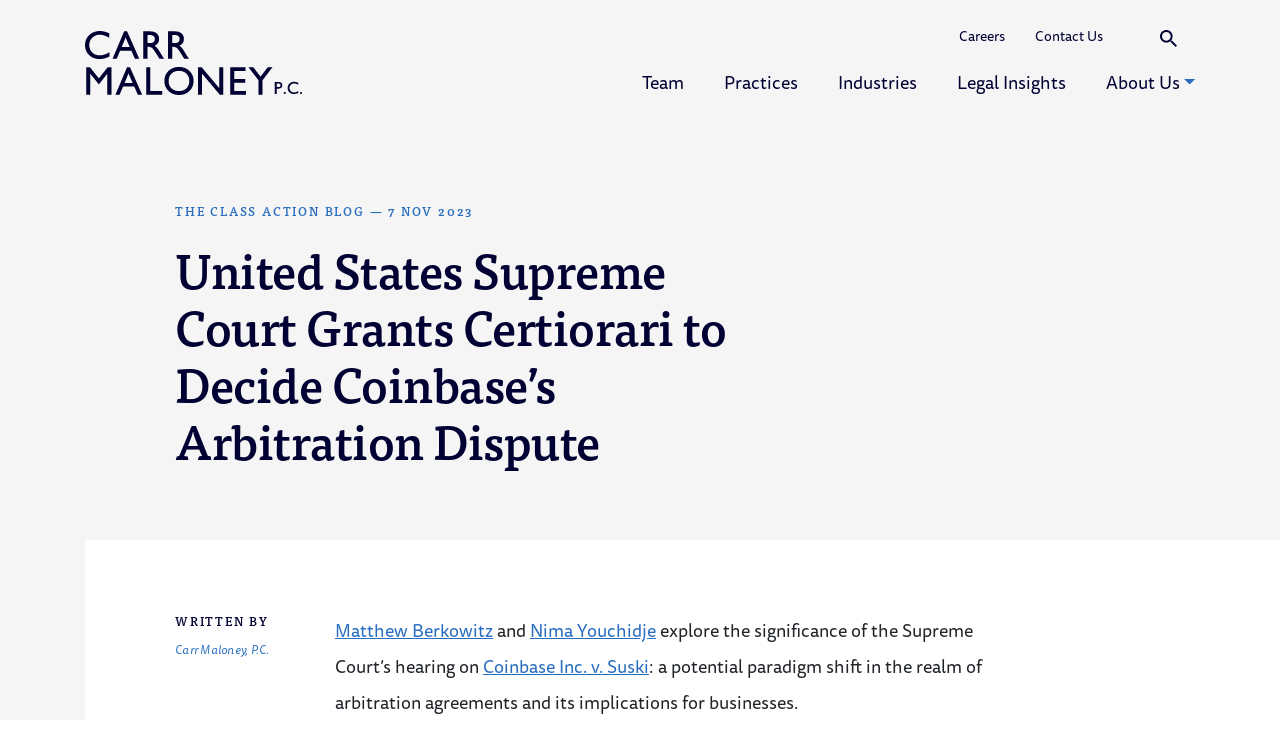

--- FILE ---
content_type: text/html; charset=UTF-8
request_url: https://www.carrmaloney.com/insights/united-states-supreme-court-grants-certiorari-to-decide-coinbases-arbitration-dispute/
body_size: 11359
content:
<!DOCTYPE html>
<html lang="en-US" class="no-js">
<head>
	<meta charset="UTF-8">
	<meta name="viewport" content="width=device-width, initial-scale=1, shrink-to-fit=no">
    <meta http-equiv="X-UA-Compatible" content="IE=edge" />
	<link rel="profile" href="http://gmpg.org/xfn/11">
    <link rel="shortcut icon" href="https://www.carrmaloney.com/favicon.png" />
		<script>document.documentElement.className = document.documentElement.className.replace('no-js', 'js');</script>
	<!-- Google Tag Manager -->
<script>(function(w,d,s,l,i){w[l]=w[l]||[];w[l].push({'gtm.start':
new Date().getTime(),event:'gtm.js'});var f=d.getElementsByTagName(s)[0],
j=d.createElement(s),dl=l!='dataLayer'?'&l='+l:'';j.async=true;j.src=
'https://www.googletagmanager.com/gtm.js?id='+i+dl;f.parentNode.insertBefore(j,f);
})(window,document,'script','dataLayer','GTM-TSMDWDC');</script>
<!-- End Google Tag Manager -->	
	<!-- This site is optimized with the Yoast SEO plugin v14.8.1 - https://yoast.com/wordpress/plugins/seo/ -->
	<title>United States Supreme Court Grants Certiorari to Decide Coinbase’s Arbitration Dispute | Carr Maloney P.C.</title>
	<meta name="robots" content="index, follow" />
	<meta name="googlebot" content="index, follow, max-snippet:-1, max-image-preview:large, max-video-preview:-1" />
	<meta name="bingbot" content="index, follow, max-snippet:-1, max-image-preview:large, max-video-preview:-1" />
	<link rel="canonical" href="https://www.carrmaloney.com/insights/united-states-supreme-court-grants-certiorari-to-decide-coinbases-arbitration-dispute/" />
	<meta property="og:locale" content="en_US" />
	<meta property="og:type" content="article" />
	<meta property="og:title" content="United States Supreme Court Grants Certiorari to Decide Coinbase’s Arbitration Dispute | Carr Maloney P.C." />
	<meta property="og:description" content="Matthew Berkowitz and Nima Youchidje explore the significance of the Supreme Court&#8217;s hearing on Coinbase Inc. v. Suski:..." />
	<meta property="og:url" content="https://www.carrmaloney.com/insights/united-states-supreme-court-grants-certiorari-to-decide-coinbases-arbitration-dispute/" />
	<meta property="og:site_name" content="Carr Maloney P.C." />
	<meta property="article:published_time" content="2023-11-07T17:00:20+00:00" />
	<meta property="article:modified_time" content="2023-11-09T20:06:49+00:00" />
	<meta name="twitter:card" content="summary_large_image" />
	<script type="application/ld+json" class="yoast-schema-graph">{"@context":"https://schema.org","@graph":[{"@type":"WebSite","@id":"https://www.carrmaloney.com/#website","url":"https://www.carrmaloney.com/","name":"Carr Maloney P.C.","description":"Law firm serving the mid-Atlantic","potentialAction":[{"@type":"SearchAction","target":"https://www.carrmaloney.com/?s={search_term_string}","query-input":"required name=search_term_string"}],"inLanguage":"en-US"},{"@type":"WebPage","@id":"https://www.carrmaloney.com/insights/united-states-supreme-court-grants-certiorari-to-decide-coinbases-arbitration-dispute/#webpage","url":"https://www.carrmaloney.com/insights/united-states-supreme-court-grants-certiorari-to-decide-coinbases-arbitration-dispute/","name":"United States Supreme Court Grants Certiorari to Decide Coinbase\u2019s Arbitration Dispute | Carr Maloney P.C.","isPartOf":{"@id":"https://www.carrmaloney.com/#website"},"datePublished":"2023-11-07T17:00:20+00:00","dateModified":"2023-11-09T20:06:49+00:00","author":{"@id":"https://www.carrmaloney.com/#/schema/person/ea4057a1f49be3ecdb96b34f7207f146"},"inLanguage":"en-US","potentialAction":[{"@type":"ReadAction","target":["https://www.carrmaloney.com/insights/united-states-supreme-court-grants-certiorari-to-decide-coinbases-arbitration-dispute/"]}]},{"@type":"Person","@id":"https://www.carrmaloney.com/#/schema/person/ea4057a1f49be3ecdb96b34f7207f146","name":"Cindy Honore","image":{"@type":"ImageObject","@id":"https://www.carrmaloney.com/#personlogo","inLanguage":"en-US","url":"https://secure.gravatar.com/avatar/05760626a9b55096bbe256e9cf4df078?s=96&d=mm&r=g","caption":"Cindy Honore"}}]}</script>
	<!-- / Yoast SEO plugin. -->


<link rel='dns-prefetch' href='//www.carrmaloney.com' />
<link rel='dns-prefetch' href='//unpkg.com' />
<link rel='dns-prefetch' href='//use.typekit.net' />
<link rel='dns-prefetch' href='//s.w.org' />
<link rel="alternate" type="application/rss+xml" title="Carr Maloney P.C. &raquo; Feed" href="https://www.carrmaloney.com/feed/" />
<link rel="alternate" type="application/rss+xml" title="Carr Maloney P.C. &raquo; Comments Feed" href="https://www.carrmaloney.com/comments/feed/" />
<link rel="alternate" type="application/rss+xml" title="Carr Maloney P.C. &raquo; United States Supreme Court Grants Certiorari to Decide Coinbase’s Arbitration Dispute Comments Feed" href="https://www.carrmaloney.com/insights/united-states-supreme-court-grants-certiorari-to-decide-coinbases-arbitration-dispute/feed/" />
		<script type="text/javascript">
			window._wpemojiSettings = {"baseUrl":"https:\/\/s.w.org\/images\/core\/emoji\/13.0.0\/72x72\/","ext":".png","svgUrl":"https:\/\/s.w.org\/images\/core\/emoji\/13.0.0\/svg\/","svgExt":".svg","source":{"concatemoji":"https:\/\/www.carrmaloney.com\/wp-includes\/js\/wp-emoji-release.min.js?ver=5.5"}};
			!function(e,a,t){var r,n,o,i,p=a.createElement("canvas"),s=p.getContext&&p.getContext("2d");function c(e,t){var a=String.fromCharCode;s.clearRect(0,0,p.width,p.height),s.fillText(a.apply(this,e),0,0);var r=p.toDataURL();return s.clearRect(0,0,p.width,p.height),s.fillText(a.apply(this,t),0,0),r===p.toDataURL()}function l(e){if(!s||!s.fillText)return!1;switch(s.textBaseline="top",s.font="600 32px Arial",e){case"flag":return!c([127987,65039,8205,9895,65039],[127987,65039,8203,9895,65039])&&(!c([55356,56826,55356,56819],[55356,56826,8203,55356,56819])&&!c([55356,57332,56128,56423,56128,56418,56128,56421,56128,56430,56128,56423,56128,56447],[55356,57332,8203,56128,56423,8203,56128,56418,8203,56128,56421,8203,56128,56430,8203,56128,56423,8203,56128,56447]));case"emoji":return!c([55357,56424,8205,55356,57212],[55357,56424,8203,55356,57212])}return!1}function d(e){var t=a.createElement("script");t.src=e,t.defer=t.type="text/javascript",a.getElementsByTagName("head")[0].appendChild(t)}for(i=Array("flag","emoji"),t.supports={everything:!0,everythingExceptFlag:!0},o=0;o<i.length;o++)t.supports[i[o]]=l(i[o]),t.supports.everything=t.supports.everything&&t.supports[i[o]],"flag"!==i[o]&&(t.supports.everythingExceptFlag=t.supports.everythingExceptFlag&&t.supports[i[o]]);t.supports.everythingExceptFlag=t.supports.everythingExceptFlag&&!t.supports.flag,t.DOMReady=!1,t.readyCallback=function(){t.DOMReady=!0},t.supports.everything||(n=function(){t.readyCallback()},a.addEventListener?(a.addEventListener("DOMContentLoaded",n,!1),e.addEventListener("load",n,!1)):(e.attachEvent("onload",n),a.attachEvent("onreadystatechange",function(){"complete"===a.readyState&&t.readyCallback()})),(r=t.source||{}).concatemoji?d(r.concatemoji):r.wpemoji&&r.twemoji&&(d(r.twemoji),d(r.wpemoji)))}(window,document,window._wpemojiSettings);
		</script>
		<style type="text/css">
img.wp-smiley,
img.emoji {
	display: inline !important;
	border: none !important;
	box-shadow: none !important;
	height: 1em !important;
	width: 1em !important;
	margin: 0 .07em !important;
	vertical-align: -0.1em !important;
	background: none !important;
	padding: 0 !important;
}
</style>
	<link rel='stylesheet' id='wp-block-library-css'  href='https://www.carrmaloney.com/wp-includes/css/dist/block-library/style.min.css?ver=5.5' type='text/css' media='all' />
<link rel='stylesheet' id='search-filter-plugin-styles-css'  href='https://www.carrmaloney.com/wp-content/plugins/search-filter-pro/public/assets/css/search-filter.min.css?ver=2.5.1' type='text/css' media='all' />
<link rel='stylesheet' id='typekit-css'  href='https://use.typekit.net/bvu4dhe.css?ver=5.5' type='text/css' media='screen' />
<link rel='stylesheet' id='animate-css'  href='https://unpkg.com/aos@next/dist/aos.css?ver=5.5' type='text/css' media='screen' />
<link rel='stylesheet' id='fontawesome-css'  href='https://www.carrmaloney.com/wp-content/themes/carrmaloney/assets/css/font-awesome.css?ver=.1763923424' type='text/css' media='all' />
<link rel='stylesheet' id='themecss-css'  href='https://www.carrmaloney.com/wp-content/themes/carrmaloney/assets/css/theme.css?ver=.1763923424' type='text/css' media='all' />
<script type='text/javascript' src='https://www.carrmaloney.com/wp-includes/js/jquery/jquery.js?ver=1.12.4-wp' id='jquery-js'></script>
<script type='text/javascript' id='search-filter-plugin-build-js-extra'>
/* <![CDATA[ */
var SF_LDATA = {"ajax_url":"https:\/\/www.carrmaloney.com\/wp-admin\/admin-ajax.php","home_url":"https:\/\/www.carrmaloney.com\/"};
/* ]]> */
</script>
<script type='text/javascript' src='https://www.carrmaloney.com/wp-content/plugins/search-filter-pro/public/assets/js/search-filter-build.min.js?ver=2.5.1' id='search-filter-plugin-build-js'></script>
<script type='text/javascript' src='https://www.carrmaloney.com/wp-content/plugins/search-filter-pro/public/assets/js/chosen.jquery.min.js?ver=2.5.1' id='search-filter-plugin-chosen-js'></script>
<script type='text/javascript' src='https://www.carrmaloney.com/wp-content/themes/carrmaloney/assets/js/stickyfill.min.js?ver=5.5' id='stickybits-js'></script>
<link rel="https://api.w.org/" href="https://www.carrmaloney.com/wp-json/" /><link rel="alternate" type="application/json" href="https://www.carrmaloney.com/wp-json/wp/v2/posts/7819" /><link rel="EditURI" type="application/rsd+xml" title="RSD" href="https://www.carrmaloney.com/xmlrpc.php?rsd" />
<link rel="wlwmanifest" type="application/wlwmanifest+xml" href="https://www.carrmaloney.com/wp-includes/wlwmanifest.xml" /> 
<meta name="generator" content="WordPress 5.5" />
<link rel='shortlink' href='https://www.carrmaloney.com/?p=7819' />
<link rel="alternate" type="application/json+oembed" href="https://www.carrmaloney.com/wp-json/oembed/1.0/embed?url=https%3A%2F%2Fwww.carrmaloney.com%2Finsights%2Funited-states-supreme-court-grants-certiorari-to-decide-coinbases-arbitration-dispute%2F" />
<link rel="alternate" type="text/xml+oembed" href="https://www.carrmaloney.com/wp-json/oembed/1.0/embed?url=https%3A%2F%2Fwww.carrmaloney.com%2Finsights%2Funited-states-supreme-court-grants-certiorari-to-decide-coinbases-arbitration-dispute%2F&#038;format=xml" />
<link rel="pingback" href="https://www.carrmaloney.com/xmlrpc.php">
<meta name="mobile-web-app-capable" content="yes">
<meta name="apple-mobile-web-app-capable" content="yes">
<meta name="apple-mobile-web-app-title" content="Carr Maloney P.C. - Law firm serving the mid-Atlantic">
<style type="text/css">.recentcomments a{display:inline !important;padding:0 !important;margin:0 !important;}</style></head>

<body class="post-template-default single single-post postid-7819 single-format-standard wp-embed-responsive group-blog">

<!-- Google Tag Manager (noscript) -->
<noscript><iframe src="https://www.googletagmanager.com/ns.html?id=GTM-TSMDWDC"
height="0" width="0" style="display:none;visibility:hidden"></iframe></noscript>
<!-- End Google Tag Manager (noscript) --><div id="siteWrapper">

            <header id="siteHeader" class="navbar-light">
    
        <a class="skip-link sr-only sr-only-focusable" href="#main-content">Skip to content</a>

        <nav class="navbar navbar-expand-md " role="navigation">

            <div class="container">

	            
                <a class="navbar-brand" href="https://www.carrmaloney.com/" title="Carr Maloney P.C." rel="home">

                                            <span class="color-logo"><img src="https://www.carrmaloney.com/wp-content/uploads/2019/08/logo_primary.svg" class="attachment-full size-full" alt="Carr Maloney P.C." loading="lazy" /></span>
                    
	                                        <span class="white-logo"><img src="https://www.carrmaloney.com/wp-content/uploads/2019/08/logo_reverse.svg" class="attachment-full size-full" alt="Carr Maloney P.C." loading="lazy" /></span>
	                
                </a>

				<button class="navbar-toggler" type="button" data-toggle="collapse" data-target="#navbarCollapse" aria-controls="navbarCollapse" aria-expanded="false" aria-label="Toggle Navigation">
					<span class="navbar-toggler-icon"></span>
				</button>

                <div id="navbarCollapse" class="navbar-collapse collapse flex-column align-items-end">

		            <div id="primaryNav" class="mainnav flex-row"><ul id="main-menu" class="navbar-nav"><li itemscope="itemscope" itemtype="https://www.schema.org/SiteNavigationElement" id="menu-item-200" class="menu-item menu-item-type-post_type menu-item-object-page menu-item-200 nav-item"><a title="Team" href="https://www.carrmaloney.com/team/" class="nav-link">Team</a></li>
<li itemscope="itemscope" itemtype="https://www.schema.org/SiteNavigationElement" id="menu-item-199" class="menu-item menu-item-type-post_type menu-item-object-page menu-item-199 nav-item"><a title="Practices" href="https://www.carrmaloney.com/practices/" class="nav-link">Practices</a></li>
<li itemscope="itemscope" itemtype="https://www.schema.org/SiteNavigationElement" id="menu-item-198" class="menu-item menu-item-type-post_type menu-item-object-page menu-item-198 nav-item"><a title="Industries" href="https://www.carrmaloney.com/industries/" class="nav-link">Industries</a></li>
<li itemscope="itemscope" itemtype="https://www.schema.org/SiteNavigationElement" id="menu-item-129" class="menu-item menu-item-type-post_type menu-item-object-page current_page_parent menu-item-129 nav-item"><a title="Legal Insights" href="https://www.carrmaloney.com/insights/" class="nav-link">Legal Insights</a></li>
<li itemscope="itemscope" itemtype="https://www.schema.org/SiteNavigationElement" id="menu-item-5697" class="menu-item menu-item-type-post_type menu-item-object-page menu-item-has-children dropdown menu-item-5697 nav-item"><a title="About Us" href="https://www.carrmaloney.com/about/" aria-haspopup="true" aria-expanded="false" class="dropdown-toggle nav-link" id="menu-item-dropdown-5697">About Us</a>
<ul class="dropdown-menu" aria-labelledby="menu-item-dropdown-5697" role="menu">
	<li itemscope="itemscope" itemtype="https://www.schema.org/SiteNavigationElement" id="menu-item-5659" class="menu-item menu-item-type-post_type menu-item-object-page menu-item-5659 nav-item"><a title="About Carr Maloney" href="https://www.carrmaloney.com/about/" class="dropdown-item">About Carr Maloney</a></li>
	<li itemscope="itemscope" itemtype="https://www.schema.org/SiteNavigationElement" id="menu-item-5660" class="menu-item menu-item-type-post_type menu-item-object-page menu-item-5660 nav-item"><a title="Lawrence E. Carr, Jr." href="https://www.carrmaloney.com/lawrence-e-carr-jr/" class="dropdown-item">Lawrence E. Carr, Jr.</a></li>
	<li itemscope="itemscope" itemtype="https://www.schema.org/SiteNavigationElement" id="menu-item-6919" class="menu-item menu-item-type-post_type menu-item-object-page menu-item-6919 nav-item"><a title="Diversity, Equality and Inclusion" href="https://www.carrmaloney.com/carr-maloneys-commitment-to-diversity-equality-and-inclusion/" class="dropdown-item">Diversity, Equality and Inclusion</a></li>
	<li itemscope="itemscope" itemtype="https://www.schema.org/SiteNavigationElement" id="menu-item-5666" class="menu-item menu-item-type-post_type menu-item-object-page menu-item-5666 nav-item"><a title="Pro Bono" href="https://www.carrmaloney.com/pro-bono/" class="dropdown-item">Pro Bono</a></li>
	<li itemscope="itemscope" itemtype="https://www.schema.org/SiteNavigationElement" id="menu-item-7363" class="menu-item menu-item-type-post_type menu-item-object-page menu-item-7363 nav-item"><a title="COVID-19 Resources" href="https://www.carrmaloney.com/covid-19-resources/" class="dropdown-item">COVID-19 Resources</a></li>
</ul>
</li>
</ul></div>
                    <div id="secondaryNav" class="topnav flex-row">

		                <div id="top-menu-wrap" class="menu-secondary-nav-container"><ul id="top-menu" class="navbar-nav"><li id="menu-item-211" class="menu-item menu-item-type-post_type menu-item-object-page menu-item-211"><a href="https://www.carrmaloney.com/careers/">Careers</a></li>
<li id="menu-item-212" class="menu-item menu-item-type-post_type menu-item-object-page menu-item-212"><a href="https://www.carrmaloney.com/contact-us/">Contact Us</a></li>
</ul></div>
		                
<form method="get" id="searchform" action="https://www.carrmaloney.com/" role="search">
    <label class="sr-only" for="s">Search</label>
    <div class="input-group">
        <input type="search" class="form-control search-input" placeholder="Search..." aria-label="Search" value="" name="s" required />
        <div class="input-group-append">
            <button class="btn btn-secondary" id="searchsubmit" type="submit" aria-label="Search" >
                <svg aria-hidden="true" width="17px" height="17px" viewBox="0 0 17 17" version="1.1" xmlns="http://www.w3.org/2000/svg" xmlns:xlink="http://www.w3.org/1999/xlink">
                    <defs>
                        <path d="M209.1498,16.6918239 L208.381933,16.6918239 L208.109777,16.4293882 C209.062321,15.3213265 209.635792,13.8827902 209.635792,12.3178959 C209.635792,8.82847341 206.807318,6 203.317896,6 C199.828473,6 197,8.82847341 197,12.3178959 C197,15.8073185 199.828473,18.6357919 203.317896,18.6357919 C204.88279,18.6357919 206.321326,18.0623213 207.429388,17.109777 L207.691824,17.3819325 L207.691824,18.1497999 L212.551744,23 L214,21.5517439 L209.1498,16.6918239 L209.1498,16.6918239 Z M203.317896,16.6918239 C200.897656,16.6918239 198.943968,14.7381361 198.943968,12.3178959 C198.943968,9.8976558 200.897656,7.94396798 203.317896,7.94396798 C205.738136,7.94396798 207.691824,9.8976558 207.691824,12.3178959 C207.691824,14.7381361 205.738136,16.6918239 203.317896,16.6918239 L203.317896,16.6918239 Z" id="path-1"></path>
                    </defs>
                    <g id="All-Templates" stroke="none" stroke-width="1" fill="none" fill-rule="evenodd">
                        <g id="blog-index_template" transform="translate(-1343.000000, -36.000000)">
                            <g id="header_black" transform="translate(80.000000, 30.000000)">
                                <g id="navigation_utility" transform="translate(1066.000000, 0.000000)">
                                    <use id="search-icon" fill="#000032" xlink:href="#path-1"></use>
                                </g>
                            </g>
                        </g>
                    </g>
                </svg>
            </button>
        </div>
    </div>
</form>
                    </div>

                </div>

			</div>

		</nav>

    </header>
<main id="main" role="main" class="insights-single-main">

	
<div id="hero" class="default-hero">

    <div class="container">

        <div class="content-wrapper">

            <div class="row">

                <div class="hero-headline col-md-8" data-aos="fade">

                    
                         <span class="overline">
                                                            <a href="https://www.carrmaloney.com/insights/category/the-class-action-blog/">The Class Action Blog</a> &mdash;
                                                        <span class="posted-on"><time class="entry-date published" datetime="2023-11-07T12:00:20-05:00">7 Nov 2023</time></a></span>                        </span>
                        <h1 class="page-headline">United States Supreme Court Grants Certiorari to Decide Coinbase’s Arbitration Dispute</h1>

                    
                </div>

                
                    <div class="col-md-5 hero-image-inset" data-aos="fade-left" data-aos-delay="300">
                                            </div>

                
            </div>

        </div>

    </div>

</div>
    <div id="main-content">

        <div class="container">

            <div class="content-wrapper">

                <div class="row">

                    <div class="author-column col-sm-2">

                        <div class="author-single">

                        
		                    
                                <h6>Written By</h6>
                                <span class="author-name">Carr Maloney, P.C.</span>

		                    
	                                            </div>

                    </div>

                    <div class="col-sm-9">

                        
                            
<article class="post-7819 post type-post status-publish format-standard hentry category-the-class-action-blog tag-class-action-blog tag-coinbase tag-arbitration" id="post-7819">

	
	<div class="entry-content">

		
<p><a href="https://www.carrmaloney.com/team/matthew-d-berkowitz/">Matthew Berkowitz</a> and <a href="https://www.carrmaloney.com/team/nima-youchidje/">Nima Youchidje</a> explore the significance of the Supreme Court&#8217;s hearing on <a href="https://theclassactionblog.com/united-states-supreme-court-grants-certiorari-to-decide-coinbases-arbitration-dispute/?preview_id=2099&amp;preview_nonce=0f84568cdd&amp;_thumbnail_id=2102&amp;preview=true">Coinbase Inc. v. Suski</a>: a potential paradigm shift in the realm of arbitration agreements and its implications for businesses. </p>



<p><a href="https://theclassactionblog.com/united-states-supreme-court-grants-certiorari-to-decide-coinbases-arbitration-dispute/">Read more on The Class Action Blog. </a></p>

		
	</div>

</article>
                            
                            
                        
                    </div>

                </div>

            </div>

        </div>

	</div>

	
        <section class="page-section" id="related-insights">

            <div class="container" data-aos="fade">

                <h2>Related Insights</h2>

                <div class="card-deck">

					
						
<article class="insight-card card" class="post-8331 post type-post status-publish format-standard hentry category-the-class-action-blog tag-class-action tag-apple tag-apple-intelligence tag-lack-of-consent tag-lack-of-compensation" id="post-8331">

    <header class="card-header">
        <span class="overline">
                            <a href="https://www.carrmaloney.com/insights/category/the-class-action-blog/">The Class Action Blog</a> &mdash;
                        <span class="posted-on"><time class="entry-date published" datetime="2025-09-18T10:02:50-04:00">18 Sep 2025</time></a></span>        </span>

	    
	        
                
                                            <a class="author-name" href="https://www.carrmaloney.com/team/nima-youchidje/">Nima Youchidje</a>
                    
                
		    
	    
    </header><!-- .entry-header -->

    <div class="card-body">

        <h5 class="entry-title"> <a href="https://www.carrmaloney.com/insights/class-action-suit-brought-against-apple-for-using-authors-books-to-train-its-ai-systems/"  title="Class Action Suit Brought Against Apple For Using Authors’ Books To Train Its AI Systems"  rel="bookmark">Class Action Suit Brought Against Apple For Using Authors’ Books To Train Its AI Systems</a></h5>

        <p>On September 5, 2025, authors Grady Hendrix and Jennifer Roberson filed a class action lawsuit in the U.S&#8230;.</p>

    </div><!-- .entry-content -->

    <footer class="card-footer">

        <a href="https://www.carrmaloney.com/insights/class-action-suit-brought-against-apple-for-using-authors-books-to-train-its-ai-systems/" title="Class Action Suit Brought Against Apple For Using Authors’ Books To Train Its AI Systems" rel="bookmark" class="read-more-link">Read Insight</a>

    </footer><!-- .entry-footer -->

</article><!-- #post-## -->
					
						
<article class="insight-card card" class="post-8273 post type-post status-publish format-standard hentry category-the-class-action-blog tag-class-action tag-supreme-court-2025 tag-sovereign-immunity tag-civil-rights tag-trafficking-victims-protection-act" id="post-8273">

    <header class="card-header">
        <span class="overline">
                            <a href="https://www.carrmaloney.com/insights/category/the-class-action-blog/">The Class Action Blog</a> &mdash;
                        <span class="posted-on"><time class="entry-date published" datetime="2025-06-06T11:32:50-04:00">6 Jun 2025</time></a></span>        </span>

	    
	        
                
                                            <a class="author-name" href="https://www.carrmaloney.com/team/sasha-magruder/">Sasha Magruder</a>
                    
                
		    
	    
    </header><!-- .entry-header -->

    <div class="card-body">

        <h5 class="entry-title"> <a href="https://www.carrmaloney.com/insights/supreme-court-to-hear-class-action-case-alleging-violations-of-the-trafficking-victims-protection-act-which-may-resolve-the-circuit-split-regarding-sovereign-immunity/"  title="Supreme Court to Hear Class Action Case Alleging Violations of the Trafficking Victims Protection Act Which May Resolve the Circuit Split Regarding Sovereign Immunity"  rel="bookmark">Supreme Court to Hear Class Action Case Alleging Violations of the Trafficking Victims Protection Act Which May Resolve the Circuit Split Regarding Sovereign Immunity</a></h5>

        <p>On October 22, 2014, a class action lawsuit was filed by over 60,000 detainees of GEO Group’s Processing&#8230;</p>

    </div><!-- .entry-content -->

    <footer class="card-footer">

        <a href="https://www.carrmaloney.com/insights/supreme-court-to-hear-class-action-case-alleging-violations-of-the-trafficking-victims-protection-act-which-may-resolve-the-circuit-split-regarding-sovereign-immunity/" title="Supreme Court to Hear Class Action Case Alleging Violations of the Trafficking Victims Protection Act Which May Resolve the Circuit Split Regarding Sovereign Immunity" rel="bookmark" class="read-more-link">Read Insight</a>

    </footer><!-- .entry-footer -->

</article><!-- #post-## -->
					
						
<article class="insight-card card" class="post-8134 post type-post status-publish format-standard hentry category-the-class-action-blog" id="post-8134">

    <header class="card-header">
        <span class="overline">
                            <a href="https://www.carrmaloney.com/insights/category/the-class-action-blog/">The Class Action Blog</a> &mdash;
                        <span class="posted-on"><time class="entry-date published" datetime="2025-01-24T10:15:34-05:00">24 Jan 2025</time></a></span>        </span>

	    
	        
                
                                            <a class="author-name" href="https://www.carrmaloney.com/team/matthew-d-berkowitz/">Matthew D. Berkowitz</a>
                    
                
		    
	    
    </header><!-- .entry-header -->

    <div class="card-body">

        <h5 class="entry-title"> <a href="https://www.carrmaloney.com/insights/fourth-circuit-reiterates-that-absent-class-members-must-suffer-actual-harm/"  title="Fourth Circuit Reiterates that Absent Class Members Must Suffer Actual Harm"  rel="bookmark">Fourth Circuit Reiterates that Absent Class Members Must Suffer Actual Harm</a></h5>

        <p>On January 23, 2025, the Fourt Circuit, in Alig v. Rocket Mortg., LLC, No. 22-2289, 2025 WL 271563&#8230;</p>

    </div><!-- .entry-content -->

    <footer class="card-footer">

        <a href="https://www.carrmaloney.com/insights/fourth-circuit-reiterates-that-absent-class-members-must-suffer-actual-harm/" title="Fourth Circuit Reiterates that Absent Class Members Must Suffer Actual Harm" rel="bookmark" class="read-more-link">Read Insight</a>

    </footer><!-- .entry-footer -->

</article><!-- #post-## -->
					
                </div>

            </div>

        </section>

	
	
<section class="page-section bg-secondary text-white" id="signup-banner">

	<div class="container">

        <div class="row">

            <div class="col-lg-auto pr-4">
                <h2>Stay Informed</h2>
            </div>

            <div class="col-lg-auto">
                
                <div class='gf_browser_chrome gform_wrapper gform-horizontal_wrapper' id='gform_wrapper_2' ><div id='gf_2' class='gform_anchor' tabindex='-1'></div><form method='post' enctype='multipart/form-data' target='gform_ajax_frame_2' id='gform_2' class='gform-horizontal' action='/insights/united-states-supreme-court-grants-certiorari-to-decide-coinbases-arbitration-dispute/#gf_2'>
                        <div class='gform_body'><ul id='gform_fields_2' class='gform_fields top_label form_sublabel_below description_below'><li id='field_2_1'  class='gfield field_sublabel_below field_description_below gfield_visibility_visible' ><label class='gfield_label' for='input_2_1' >Stay in the loop with our quarterly newsletter</label><div class='ginput_container ginput_container_email'>
                            <input name='input_1' id='input_2_1' type='text' value='' class='large'   placeholder='Your Email'  aria-invalid="false" />
                        </div></li><li id='field_2_2'  class='gfield gform_validation_container field_sublabel_below field_description_below gfield_visibility_visible' ><label class='gfield_label' for='input_2_2' >Phone</label><div class='ginput_container'><input name='input_2' id='input_2_2' type='text' value='' /></div><div class='gfield_description' id='gfield_description__2'>This field is for validation purposes and should be left unchanged.</div></li>
                            </ul></div>
        <div class='gform_footer top_label'> <button type='submit' onclick='if(window["gf_submitting_2"]){return false;}  window["gf_submitting_2"]=true;  ' onkeypress='if( event.keyCode == 13 ){ if(window["gf_submitting_2"]){return false;} window["gf_submitting_2"]=true;  jQuery("#gform_2").trigger("submit",[true]); }' id='gform_submit_button_2' class='gform_button button'>Keep Me Updated</button> <input type='hidden' name='gform_ajax' value='form_id=2&amp;title=&amp;description=&amp;tabindex=0' />
            <input type='hidden' class='gform_hidden' name='is_submit_2' value='1' />
            <input type='hidden' class='gform_hidden' name='gform_submit' value='2' />
            
            <input type='hidden' class='gform_hidden' name='gform_unique_id' value='' />
            <input type='hidden' class='gform_hidden' name='state_2' value='WyJbXSIsIjYyODc1MDQxZWRlNmQxZTU3MzA2NGFkMWIwZWZjYWRmIl0=' />
            <input type='hidden' class='gform_hidden' name='gform_target_page_number_2' id='gform_target_page_number_2' value='0' />
            <input type='hidden' class='gform_hidden' name='gform_source_page_number_2' id='gform_source_page_number_2' value='1' />
            <input type='hidden' name='gform_field_values' value='' />
            
        </div>
                        </form>
                        </div>
                <iframe style='display:none;width:0px;height:0px;' src='about:blank' name='gform_ajax_frame_2' id='gform_ajax_frame_2' title='This iframe contains the logic required to handle Ajax powered Gravity Forms.'></iframe>
                <script type='text/javascript'>jQuery(document).ready(function($){gformInitSpinner( 2, 'https://www.carrmaloney.com/wp-content/plugins/gravityforms/images/spinner.gif' );jQuery('#gform_ajax_frame_2').on('load',function(){var contents = jQuery(this).contents().find('*').html();var is_postback = contents.indexOf('GF_AJAX_POSTBACK') >= 0;if(!is_postback){return;}var form_content = jQuery(this).contents().find('#gform_wrapper_2');var is_confirmation = jQuery(this).contents().find('#gform_confirmation_wrapper_2').length > 0;var is_redirect = contents.indexOf('gformRedirect(){') >= 0;var is_form = form_content.length > 0 && ! is_redirect && ! is_confirmation;var mt = parseInt(jQuery('html').css('margin-top'), 10) + parseInt(jQuery('body').css('margin-top'), 10) + 100;if(is_form){jQuery('#gform_wrapper_2').html(form_content.html());if(form_content.hasClass('gform_validation_error')){jQuery('#gform_wrapper_2').addClass('gform_validation_error');} else {jQuery('#gform_wrapper_2').removeClass('gform_validation_error');}setTimeout( function() { /* delay the scroll by 50 milliseconds to fix a bug in chrome */ jQuery(document).scrollTop(jQuery('#gform_wrapper_2').offset().top - mt); }, 50 );if(window['gformInitDatepicker']) {gformInitDatepicker();}if(window['gformInitPriceFields']) {gformInitPriceFields();}var current_page = jQuery('#gform_source_page_number_2').val();gformInitSpinner( 2, 'https://www.carrmaloney.com/wp-content/plugins/gravityforms/images/spinner.gif' );jQuery(document).trigger('gform_page_loaded', [2, current_page]);window['gf_submitting_2'] = false;}else if(!is_redirect){var confirmation_content = jQuery(this).contents().find('.GF_AJAX_POSTBACK').html();if(!confirmation_content){confirmation_content = contents;}setTimeout(function(){jQuery('#gform_wrapper_2').replaceWith(confirmation_content);jQuery(document).scrollTop(jQuery('#gf_2').offset().top - mt);jQuery(document).trigger('gform_confirmation_loaded', [2]);window['gf_submitting_2'] = false;}, 50);}else{jQuery('#gform_2').append(contents);if(window['gformRedirect']) {gformRedirect();}}jQuery(document).trigger('gform_post_render', [2, current_page]);} );} );</script><script type='text/javascript'> jQuery(document).bind('gform_post_render', function(event, formId, currentPage){if(formId == 2) {if(typeof Placeholders != 'undefined'){
                        Placeholders.enable();
                    }} } );jQuery(document).bind('gform_post_conditional_logic', function(event, formId, fields, isInit){} );</script><script type='text/javascript'> jQuery(document).ready(function(){jQuery(document).trigger('gform_post_render', [2, 1]) } ); </script>
            </div>

        </div>

	</div>

</section>
</main>


<footer id="siteFooter" class="page-section text-white">

	<div class="container">

		<div class="row">

			<div class="col-md-3 footer-col">

                
                <p>
                    <a class="navbar-brand" href="https://www.carrmaloney.com/" title="Carr Maloney P.C." rel="home">
					<img src="https://www.carrmaloney.com/wp-content/uploads/2019/08/logo_reverse.svg" class="attachment-full size-full" alt="Carr Maloney P.C." loading="lazy" />                    </a>
                </p>

                <div class="footer-legal">

                    <p><a href="https://www.carrmaloney.com/privacy-policy/">Privacy Policy</a></p>
                    <p class="copyright">&copy;2025-Carr Maloney P.C. <br> All rights reserved.</p>
                </div>

			</div>

            <div class="col-md-3 footer-col">

                <h6>Explore</h6>

	            <div id="footerNav" class="footernav"><ul id="footer-menu" class="navbar-nav"><li class="menu-item menu-item-type-post_type menu-item-object-page menu-item-200"><a href="https://www.carrmaloney.com/team/">Team</a></li>
<li class="menu-item menu-item-type-post_type menu-item-object-page menu-item-199"><a href="https://www.carrmaloney.com/practices/">Practices</a></li>
<li class="menu-item menu-item-type-post_type menu-item-object-page menu-item-198"><a href="https://www.carrmaloney.com/industries/">Industries</a></li>
<li class="menu-item menu-item-type-post_type menu-item-object-page current_page_parent menu-item-129"><a href="https://www.carrmaloney.com/insights/">Legal Insights</a></li>
<li class="menu-item menu-item-type-post_type menu-item-object-page menu-item-has-children menu-item-5697"><a href="https://www.carrmaloney.com/about/">About Us</a></li>
</ul></div>
            </div>

            <div class="col-md-3 footer-col footer-locations">

                <h6>Locations</h6>

	            <div id="locationsnav" class="locationsnav"><ul id="location-menu" class="list-unstyled"><li id="menu-item-5738" class="menu-item menu-item-type-post_type menu-item-object-page menu-item-5738"><a href="https://www.carrmaloney.com/contact-us/">Washington, DC</a></li>
<li id="menu-item-5739" class="menu-item menu-item-type-post_type menu-item-object-page menu-item-5739"><a href="https://www.carrmaloney.com/contact-us/">Baltimore, MD</a></li>
<li id="menu-item-5701" class="menu-item menu-item-type-post_type menu-item-object-page menu-item-5701"><a href="https://www.carrmaloney.com/contact-us/">Rockville, MD</a></li>
<li id="menu-item-5702" class="menu-item menu-item-type-post_type menu-item-object-page menu-item-5702"><a href="https://www.carrmaloney.com/contact-us/">Vienna, VA</a></li>
<li id="menu-item-5703" class="menu-item menu-item-type-post_type menu-item-object-page menu-item-5703"><a href="https://www.carrmaloney.com/contact-us/">Martinsburg, WV</a></li>
<li id="menu-item-8376" class="menu-item menu-item-type-custom menu-item-object-custom menu-item-8376"><a href="https://www.carrmaloney.com/contact-us/">New York, NY</a></li>
</ul></div>
            </div>

            <div class="col-md-3 footer-col footer-contact" itemscope itemtype="http://schema.org/Organization">

                <h6>Contact</h6>

                Main Office: <a href="tel:(202) 310-5500" itemprop="telephone">(202) 310-5500</a><br>
                <ul class="social-list list-inline">
                                            <li class="list-inline-item">
                        <a target="_blank" title="Follow us on Facebook" aria-label="Follow us on Facebook" href="https://www.facebook.com/CarrMaloneyPC/?rf=190047737704416">
                            <i class="fab fa-facebook-f" aria-hidden="true"></i>
                        </a>
                        </li>
                    	                	                                        <li class="list-inline-item">
                            <a target="_blank" title="Follow us on LinkedIn" aria-label="Follow us on LinkedIn" href="https://www.linkedin.com/company/carr-maloney-pc"> <i class="fab fa-linkedin" aria-hidden="true"></i></a>
                        </li>
	                	                	                                </ul>

            </div>

		</div>

        <div class="row siteby">

            <div class="col">
                Site by  <a href="https://www.teamcolab.com/" target="_blank">COLAB</a>
            </div>
        </div>

	</div>

</footer>

</div><!--/siteWrapper-->

<script type='text/javascript' src='https://www.carrmaloney.com/wp-includes/js/jquery/ui/core.min.js?ver=1.11.4' id='jquery-ui-core-js'></script>
<script type='text/javascript' src='https://www.carrmaloney.com/wp-includes/js/jquery/ui/datepicker.min.js?ver=1.11.4' id='jquery-ui-datepicker-js'></script>
<script type='text/javascript' id='jquery-ui-datepicker-js-after'>
jQuery(document).ready(function(jQuery){jQuery.datepicker.setDefaults({"closeText":"Close","currentText":"Today","monthNames":["January","February","March","April","May","June","July","August","September","October","November","December"],"monthNamesShort":["Jan","Feb","Mar","Apr","May","Jun","Jul","Aug","Sep","Oct","Nov","Dec"],"nextText":"Next","prevText":"Previous","dayNames":["Sunday","Monday","Tuesday","Wednesday","Thursday","Friday","Saturday"],"dayNamesShort":["Sun","Mon","Tue","Wed","Thu","Fri","Sat"],"dayNamesMin":["S","M","T","W","T","F","S"],"dateFormat":"d M yy","firstDay":1,"isRTL":false});});
</script>
<script type='text/javascript' src='https://www.carrmaloney.com/wp-content/themes/carrmaloney/assets/js/bootstrap.js?ver=5.5' id='bootstrap-js'></script>
<script type='text/javascript' src='https://unpkg.com/aos@next/dist/aos.js?ver=5.5' id='aos-js'></script>
<script type='text/javascript' src='https://www.carrmaloney.com/wp-content/themes/carrmaloney/assets/js/theme.js?ver=.1763923424' id='themejs-js'></script>
<script type='text/javascript' src='https://www.carrmaloney.com/wp-includes/js/wp-embed.min.js?ver=5.5' id='wp-embed-js'></script>
<script type='text/javascript' src='https://www.carrmaloney.com/wp-content/plugins/gravityforms/js/jquery.json.min.js?ver=2.4.20' id='gform_json-js'></script>
<script type='text/javascript' id='gform_gravityforms-js-extra'>
/* <![CDATA[ */
var gf_global = {"gf_currency_config":{"name":"U.S. Dollar","symbol_left":"$","symbol_right":"","symbol_padding":"","thousand_separator":",","decimal_separator":".","decimals":2},"base_url":"https:\/\/www.carrmaloney.com\/wp-content\/plugins\/gravityforms","number_formats":[],"spinnerUrl":"https:\/\/www.carrmaloney.com\/wp-content\/plugins\/gravityforms\/images\/spinner.gif"};
/* ]]> */
</script>
<script type='text/javascript' src='https://www.carrmaloney.com/wp-content/plugins/gravityforms/js/gravityforms.min.js?ver=2.4.20' id='gform_gravityforms-js'></script>
<script type='text/javascript' src='https://www.carrmaloney.com/wp-content/plugins/gravityforms/js/placeholders.jquery.min.js?ver=2.4.20' id='gform_placeholder-js'></script>

</body>

</html>



--- FILE ---
content_type: text/javascript
request_url: https://www.carrmaloney.com/wp-content/themes/carrmaloney/assets/js/theme.js?ver=.1763923424
body_size: 1304
content:
jQuery(document).ready(function($){

/* ANIMATE ON SCROLL */

  AOS.init({
    disable: 'mobile', // 'phone', 'tablet', 'mobile'
    offset: 50,
    duration: 1400,
    once:false,
    mirror:false
  });


/* BIO MENU HIGHLIGHT ON SCROLL */

  $(window).scroll(function() {
    var position = $(this).scrollTop();

    $('.section').each(function() {
      var target = $(this).offset().top - 100;
      var id = $(this).attr('id');

      if (position >= target) {
        $('#bio-menu > li > a').removeClass('active');
        $('#bio-menu > li > a[href=#' + id + ']').addClass('active');
      }
    });

  });

  $('#bio-menu a').on('click', function(){
    $('#bio-menu').collapse('hide');

      var divId = $(this).attr('href');
      $('html, body').animate({
        scrollTop: $(divId).offset().top - 50
      }, 500);

  });

// sticky polyfill for IE
  var elements = $('.sticky');
  Stickyfill.add(elements);

/* SEARCH AND FILTER PRO */

  //detects the start of an ajax request being made
  $(document).on("sf:ajaxstart", ".searchandfilter", function(){

    $('#results').fadeTo('fast', 0);

  });

  //detects the end of an ajax request
  $(document).on("sf:ajaxfinish", ".searchandfilter", function(){

    $('#results').delay(300).fadeTo(900, 1);

    // clear related practice after selecting related industry
    $('.sf-field-post-meta-related_industries select').change(function () {
      $('.sf-field-post-meta-related_practice_areas select option').prop('selected', false);
    });

    // clear related industry after selecting related practice
    $('.sf-field-post-meta-related_practice_areas select').change(function () {
      $('.sf-field-post-meta-related_industries select option').prop('selected', false);
    });

    // clear category after entering search term
    $('.sf-field-search input').change(function () {
      $('.sf-field-category select option').prop('selected', false);
    });

  });

  //an event fired when S&F is initialised and S&F scripts have been loaded
   // $(document).on("sf:init", ".searchandfilter", function(){
  //});



/* FacetWP

  $(document).on('facetwp-refresh', function() {

    // clear the category if using the search function so it searches the whole blog not just within the category
    var search = FWP.facets['search_insights'];
    if (undefined !== search && search.length > 0) {
      FWP.facets['categories'] = [];
    }

  }); */


/*  FIX HOVER/TAP ISSUE ON MENU LINKS ON ANDROID TOUCHSCREENS */

  // see whether device supports touch events (a bit simplistic, but...)
  var hasTouch = ("ontouchstart" in window);
  var iOS5 = /iPad|iPod|iPhone/.test(navigator.platform) && "matchMedia" in window;

  // hook touch events for drop-down menus
  // NB: if has touch events, then has standards event handling too
  // but we don't want to run this code on iOS5+
  if (hasTouch && document.querySelectorAll && !iOS5) {
    var i, len, element,
        dropdowns = document.querySelectorAll("#siteHeader li.menu-item-has-children > a");

    function menuTouch(event) {
      // toggle flag for preventing click for this link
      var i, len, noclick = !(this.dataNoclick);

      // reset flag on all links
      for (i = 0, len = dropdowns.length; i < len; ++i) {
        dropdowns[i].dataNoclick = false;
      }

      // set new flag value and focus on dropdown menu
      this.dataNoclick = noclick;
      this.focus();
    }

    function menuClick(event) {
      // if click isn't wanted, prevent it
      if (this.dataNoclick) {
        event.preventDefault();
      }
    }
    for (i = 0, len = dropdowns.length; i < len; ++i) {
      element = dropdowns[i];
      element.dataNoclick = false;
      element.addEventListener("touchstart", menuTouch, false);
      element.addEventListener("click", menuClick, false);
    }
  }

});

--- FILE ---
content_type: image/svg+xml
request_url: https://www.carrmaloney.com/wp-content/uploads/2019/08/logo_reverse.svg
body_size: 3482
content:
<?xml version="1.0" encoding="UTF-8"?>
<svg width="217px" height="64px" viewBox="0 0 217 64" version="1.1" xmlns="http://www.w3.org/2000/svg" xmlns:xlink="http://www.w3.org/1999/xlink">
    <!-- Generator: Sketch 57.1 (83088) - https://sketch.com -->
    <title>logo_primary</title>
    <desc>Created with Sketch.</desc>
    <g id="All-Templates" stroke="none" stroke-width="1" fill="none" fill-rule="evenodd">
        <g id="block-editor" transform="translate(-80.000000, -40.000000)" fill="#FFFFFF" fill-rule="nonzero">
            <g id="header_white" transform="translate(80.000000, 30.000000)">
                <path d="M24.4744574,35.4685494 C21.4305601,37.1938469 18.0439323,38.0564827 14.3144726,38.0564827 C10.2285203,38.0564827 6.821326,36.7282974 4.09278741,34.071887 C1.36424883,31.4154767 0,28.1018598 0,24.1309371 C0,20.0778574 1.419093,16.70947 4.25732158,14.0256739 C7.09555016,11.3418779 10.6398549,10 14.8903421,10 C17.797127,10 20.8958228,10.7667874 24.1865226,12.3003851 L24.1865226,16.6957638 C20.5941753,14.6966096 17.4817684,13.6970475 14.8492086,13.6970475 C11.8327338,13.6970475 9.30990178,14.6966096 7.28063691,16.6957638 C5.25137203,18.694918 4.23675481,21.1869769 4.23675481,24.1720154 C4.23675481,27.1022825 5.23080546,29.5327246 7.21893659,31.4634146 C9.20706772,33.3941046 11.7367552,34.3594352 14.8080751,34.3594352 C17.7697049,34.3594352 20.9918001,33.3187952 24.4744574,31.237484 L24.4744574,35.4685494 Z M54.2242915,37.7278562 L49.9464032,37.7278562 L46.367785,29.6765083 L35.1383281,29.6765083 L31.7242441,37.7278562 L27.5697564,37.7278562 L39.1282817,10.3286264 L42.1310302,10.3286264 L54.2242915,37.7278562 Z M44.7635769,26.0205392 L40.6090892,16.5314506 L36.7425363,26.0205392 L44.7635769,26.0205392 Z M79.2437684,37.7278562 L74.4722775,37.7278562 C74.3625875,37.5635422 74.2323326,37.364999 74.0815089,37.1322208 C73.9306851,36.8994426 73.8415633,36.7693626 73.8141408,36.7419769 C73.7867183,36.7145912 73.060033,35.5507175 71.6340631,33.2503209 C69.5499532,29.881883 68.0074609,27.7937567 67.0065397,26.9858793 C66.0056185,26.178002 64.4631261,25.7740693 62.3790162,25.7740693 L62.3790162,37.7278562 L58.265662,37.7278562 L58.265662,10.3286264 L65.0115629,10.3286264 C67.8635027,10.3286264 70.0915473,11.0064117 71.6957634,12.3620026 C73.2999796,13.7175934 74.1020756,15.6140229 74.1020756,18.0513479 C74.1020756,21.3102431 72.634994,23.4873715 69.7007867,24.5827985 C70.7702641,25.376983 71.8260144,26.4997788 72.8680694,27.9512195 C73.3342518,28.6084757 74.1432034,29.8681978 75.2949483,31.7304236 L76.6112217,33.8664955 L77.2282248,34.9345315 C77.6669848,35.7013303 78.3388259,36.6324293 79.2437684,37.7278562 Z M69.8653208,17.928113 C69.8653208,16.7231433 69.4402785,15.7646591 68.590181,15.0526316 C67.7400836,14.3406041 66.5883559,13.9845956 65.1349635,13.9845956 L62.3790162,13.9845956 L62.3790162,22.1181001 L64.6824946,22.1181001 C68.1377293,22.1181001 69.8653208,20.7214517 69.8653208,17.928113 Z M104.057577,37.7278562 L99.2860866,37.7278562 C99.1763966,37.5635422 99.0461417,37.364999 98.895318,37.1322208 C98.7444942,36.8994426 98.6553725,36.7693626 98.62795,36.7419769 C98.6005275,36.7145912 97.8738422,35.5507175 96.4478722,33.2503209 C94.3637624,29.881883 92.82127,27.7937567 91.8203488,26.9858793 C90.8194276,26.178002 89.2769352,25.7740693 87.1928253,25.7740693 L87.1928253,37.7278562 L83.0794711,37.7278562 L83.0794711,10.3286264 L89.825372,10.3286264 C92.6773118,10.3286264 94.9053564,11.0064117 96.5095726,12.3620026 C98.1137887,13.7175934 98.9158848,15.6140229 98.9158848,18.0513479 C98.9158848,21.3102431 97.4488031,23.4873715 94.5145958,24.5827985 C95.5840732,25.376983 96.6398236,26.4997788 97.6818785,27.9512195 C98.148061,28.6084757 98.9570125,29.8681978 100.108757,31.7304236 L101.425031,33.8664955 L102.042034,34.9345315 C102.480794,35.7013303 103.152635,36.6324293 104.057577,37.7278562 Z M94.6791299,17.928113 C94.6791299,16.7231433 94.2540876,15.7646591 93.4039901,15.0526316 C92.5538927,14.3406041 91.402165,13.9845956 89.9487726,13.9845956 L87.1928253,13.9845956 L87.1928253,22.1181001 L89.4963037,22.1181001 C92.9515385,22.1181001 94.6791299,20.7214517 94.6791299,17.928113 Z M26.4488674,73.6713736 L22.3355132,73.6713736 L22.3355132,52.6803594 L13.8620036,63.4017972 L5.26509336,52.6803594 L5.26509336,73.6713736 L1.15173917,73.6713736 L1.15173917,46.2721438 L5.01829211,46.2721438 L13.8620036,57.3632863 L22.6645816,46.2721438 L26.4488674,46.2721438 L26.4488674,73.6713736 Z M57.1036395,73.6713736 L52.8257511,73.6713736 L49.247133,65.6200257 L38.017676,65.6200257 L34.6035921,73.6713736 L30.4491044,73.6713736 L42.0076296,46.2721438 L45.0103782,46.2721438 L57.1036395,73.6713736 Z M47.6429248,61.9640565 L43.4884371,52.4749679 L39.6218842,61.9640565 L47.6429248,61.9640565 Z M77.3516254,73.6713736 L61.14501,73.6713736 L61.14501,46.2721438 L65.2583641,46.2721438 L65.2583641,70.0154044 L77.3516254,70.0154044 L77.3516254,73.6713736 Z M108.582267,59.9512195 C108.582267,64.0042993 107.204307,67.358994 104.448346,70.0154044 C101.692385,72.6718147 98.2029245,74 93.9798597,74 C89.756795,74 86.2673344,72.6718147 83.5113733,70.0154044 C80.7554122,67.358994 79.3774524,64.0042993 79.3774524,59.9512195 C79.3774524,55.8981398 80.7554122,52.5502913 83.5113733,49.9075738 C86.2673344,47.2648563 89.756795,45.9435173 93.9798597,45.9435173 C98.2029245,45.9435173 101.692385,47.2648563 104.448346,49.9075738 C107.204307,52.5502913 108.582267,55.8981398 108.582267,59.9512195 Z M104.345512,59.9512195 C104.345512,56.9661811 103.385739,54.5357389 101.466164,52.6598203 C99.5465895,50.7839016 97.0374685,49.8459564 93.9387262,49.8459564 C90.8674064,49.8459564 88.378852,50.7770553 86.4729883,52.6392811 C84.5671247,54.501507 83.6142072,56.9387954 83.6142072,59.9512195 C83.6142072,62.9910293 84.5602692,65.4420104 86.4524216,67.3042362 C88.344574,69.166462 90.8399839,70.097561 93.9387262,70.097561 C97.0374685,70.097561 99.5465895,69.1596157 101.466164,67.283697 C103.385739,65.4077784 104.345512,62.9636436 104.345512,59.9512195 Z M138.373235,73.6713736 L134.794617,73.6713736 L117.024927,52.6803594 L117.024927,73.6713736 L112.911572,73.6713736 L112.911572,46.2721438 L116.654725,46.2721438 L134.259881,67.139923 L134.259881,46.2721438 L138.373235,46.2721438 L138.373235,73.6713736 Z M160.924699,73.6713736 L145.129419,73.6713736 L145.129419,46.2721438 L160.554497,46.2721438 L160.554497,49.928113 L149.242773,49.928113 L149.242773,58.0616175 L160.143162,58.0616175 L160.143162,61.7175866 L149.242773,61.7175866 L149.242773,70.0154044 L160.924699,70.0154044 L160.924699,73.6713736 Z M187.50725,46.2721438 L177.552933,59.21181 L177.552933,73.6713736 L173.439579,73.6713736 L173.439579,59.21181 L163.526396,46.2721438 L168.297886,46.2721438 L175.53739,55.5969191 L182.73576,46.2721438 L187.50725,46.2721438 Z M197.34845,64.3106547 C197.34845,65.3530219 196.991535,66.173724 196.277693,66.7727856 C195.563851,67.3718472 194.589081,67.6713736 193.353355,67.6713736 L191.643742,67.6713736 L191.643742,72.9011553 L189.84415,72.9011553 L189.84415,60.9139923 L193.24538,60.9139923 C194.421119,60.9139923 195.314908,61.1116797 195.926772,61.5070603 C196.874562,62.1181032 197.34845,63.0526253 197.34845,64.3106547 Z M195.49487,64.2747112 C195.49487,63.1005504 194.787038,62.5134788 193.371351,62.5134788 L191.643742,62.5134788 L191.643742,66.071887 L193.389347,66.071887 C194.793036,66.071887 195.49487,65.4728344 195.49487,64.2747112 Z M200.821664,72.0205392 C200.821664,72.3080887 200.722687,72.550705 200.524731,72.7483954 C200.326775,72.9460857 200.089831,73.0449294 199.813892,73.0449294 C199.525956,73.0449294 199.283013,72.9460857 199.085057,72.7483954 C198.887101,72.550705 198.788124,72.3080887 198.788124,72.0205392 C198.788124,71.7449708 198.887101,71.508345 199.085057,71.3106547 C199.283013,71.1129644 199.525956,71.0141207 199.813892,71.0141207 C200.089831,71.0141207 200.326775,71.1129644 200.524731,71.3106547 C200.722687,71.508345 200.821664,71.7449708 200.821664,72.0205392 Z M213.310835,71.9127086 C211.97913,72.6675262 210.497481,73.0449294 208.865842,73.0449294 C207.078238,73.0449294 205.58759,72.4638483 204.393855,71.3016688 C203.200119,70.1394893 202.60326,68.6897819 202.60326,66.9525032 C202.60326,65.1792808 203.224114,63.7056113 204.465839,62.5314506 C205.707564,61.3572898 207.258197,60.7702182 209.117785,60.7702182 C210.389503,60.7702182 211.745183,61.1056877 213.184864,61.7766367 L213.184864,63.6996149 C211.613212,62.8249849 210.251534,62.3876765 209.099789,62.3876765 C207.780081,62.3876765 206.676342,62.8249849 205.788539,63.6996149 C204.900736,64.5742449 204.456841,65.6645206 204.456841,66.970475 C204.456841,68.2524668 204.891738,69.3157853 205.761545,70.1604621 C206.631352,71.005139 207.738091,71.4274711 209.081793,71.4274711 C210.377506,71.4274711 211.787173,70.9721911 213.310835,70.0616175 L213.310835,71.9127086 Z M217,72.0205392 C217,72.3080887 216.901023,72.550705 216.703067,72.7483954 C216.505111,72.9460857 216.268167,73.0449294 215.992228,73.0449294 C215.704292,73.0449294 215.461349,72.9460857 215.263393,72.7483954 C215.065437,72.550705 214.966461,72.3080887 214.966461,72.0205392 C214.966461,71.7449708 215.065437,71.508345 215.263393,71.3106547 C215.461349,71.1129644 215.704292,71.0141207 215.992228,71.0141207 C216.268167,71.0141207 216.505111,71.1129644 216.703067,71.3106547 C216.901023,71.508345 217,71.7449708 217,72.0205392 Z" id="logo_primary"></path>
            </g>
        </g>
    </g>
</svg>

--- FILE ---
content_type: application/x-javascript
request_url: https://www.carrmaloney.com/wp-content/themes/carrmaloney/assets/js/bootstrap.js?ver=5.5
body_size: 9346
content:
/*!
  * Bootstrap util.js v4.3.1 (https://getbootstrap.com/)
  * Copyright 2011-2019 The Bootstrap Authors (https://github.com/twbs/bootstrap/graphs/contributors)
  * Licensed under MIT (https://github.com/twbs/bootstrap/blob/master/LICENSE)
  */
(function (global, factory) {
  typeof exports === 'object' && typeof module !== 'undefined' ? module.exports = factory(require('jquery')) :
      typeof define === 'function' && define.amd ? define(['jquery'], factory) :
          (global = global || self, global.Util = factory(global.jQuery));
}(this, function ($) { 'use strict';

  $ = $ && $.hasOwnProperty('default') ? $['default'] : $;

  /**
   * --------------------------------------------------------------------------
   * Bootstrap (v4.3.1): util.js
   * Licensed under MIT (https://github.com/twbs/bootstrap/blob/master/LICENSE)
   * --------------------------------------------------------------------------
   */
  /**
   * ------------------------------------------------------------------------
   * Private TransitionEnd Helpers
   * ------------------------------------------------------------------------
   */

  var TRANSITION_END = 'transitionend';
  var MAX_UID = 1000000;
  var MILLISECONDS_MULTIPLIER = 1000; // Shoutout AngusCroll (https://goo.gl/pxwQGp)

  function toType(obj) {
    return {}.toString.call(obj).match(/\s([a-z]+)/i)[1].toLowerCase();
  }

  function getSpecialTransitionEndEvent() {
    return {
      bindType: TRANSITION_END,
      delegateType: TRANSITION_END,
      handle: function handle(event) {
        if ($(event.target).is(this)) {
          return event.handleObj.handler.apply(this, arguments); // eslint-disable-line prefer-rest-params
        }

        return undefined; // eslint-disable-line no-undefined
      }
    };
  }

  function transitionEndEmulator(duration) {
    var _this = this;

    var called = false;
    $(this).one(Util.TRANSITION_END, function () {
      called = true;
    });
    setTimeout(function () {
      if (!called) {
        Util.triggerTransitionEnd(_this);
      }
    }, duration);
    return this;
  }

  function setTransitionEndSupport() {
    $.fn.emulateTransitionEnd = transitionEndEmulator;
    $.event.special[Util.TRANSITION_END] = getSpecialTransitionEndEvent();
  }
  /**
   * --------------------------------------------------------------------------
   * Public Util Api
   * --------------------------------------------------------------------------
   */


  var Util = {
    TRANSITION_END: 'bsTransitionEnd',
    getUID: function getUID(prefix) {
      do {
        // eslint-disable-next-line no-bitwise
        prefix += ~~(Math.random() * MAX_UID); // "~~" acts like a faster Math.floor() here
      } while (document.getElementById(prefix));

      return prefix;
    },
    getSelectorFromElement: function getSelectorFromElement(element) {
      var selector = element.getAttribute('data-target');

      if (!selector || selector === '#') {
        var hrefAttr = element.getAttribute('href');
        selector = hrefAttr && hrefAttr !== '#' ? hrefAttr.trim() : '';
      }

      try {
        return document.querySelector(selector) ? selector : null;
      } catch (err) {
        return null;
      }
    },
    getTransitionDurationFromElement: function getTransitionDurationFromElement(element) {
      if (!element) {
        return 0;
      } // Get transition-duration of the element


      var transitionDuration = $(element).css('transition-duration');
      var transitionDelay = $(element).css('transition-delay');
      var floatTransitionDuration = parseFloat(transitionDuration);
      var floatTransitionDelay = parseFloat(transitionDelay); // Return 0 if element or transition duration is not found

      if (!floatTransitionDuration && !floatTransitionDelay) {
        return 0;
      } // If multiple durations are defined, take the first


      transitionDuration = transitionDuration.split(',')[0];
      transitionDelay = transitionDelay.split(',')[0];
      return (parseFloat(transitionDuration) + parseFloat(transitionDelay)) * MILLISECONDS_MULTIPLIER;
    },
    reflow: function reflow(element) {
      return element.offsetHeight;
    },
    triggerTransitionEnd: function triggerTransitionEnd(element) {
      $(element).trigger(TRANSITION_END);
    },
    // TODO: Remove in v5
    supportsTransitionEnd: function supportsTransitionEnd() {
      return Boolean(TRANSITION_END);
    },
    isElement: function isElement(obj) {
      return (obj[0] || obj).nodeType;
    },
    typeCheckConfig: function typeCheckConfig(componentName, config, configTypes) {
      for (var property in configTypes) {
        if (Object.prototype.hasOwnProperty.call(configTypes, property)) {
          var expectedTypes = configTypes[property];
          var value = config[property];
          var valueType = value && Util.isElement(value) ? 'element' : toType(value);

          if (!new RegExp(expectedTypes).test(valueType)) {
            throw new Error(componentName.toUpperCase() + ": " + ("Option \"" + property + "\" provided type \"" + valueType + "\" ") + ("but expected type \"" + expectedTypes + "\"."));
          }
        }
      }
    },
    findShadowRoot: function findShadowRoot(element) {
      if (!document.documentElement.attachShadow) {
        return null;
      } // Can find the shadow root otherwise it'll return the document


      if (typeof element.getRootNode === 'function') {
        var root = element.getRootNode();
        return root instanceof ShadowRoot ? root : null;
      }

      if (element instanceof ShadowRoot) {
        return element;
      } // when we don't find a shadow root


      if (!element.parentNode) {
        return null;
      }

      return Util.findShadowRoot(element.parentNode);
    }
  };
  setTransitionEndSupport();

  return Util;

}));


/*!
  * Bootstrap dropdown.js v4.3.1 (https://getbootstrap.com/)
  * Copyright 2011-2019 The Bootstrap Authors (https://github.com/twbs/bootstrap/graphs/contributors)
  * Licensed under MIT (https://github.com/twbs/bootstrap/blob/master/LICENSE)
  */
(function (global, factory) {
  typeof exports === 'object' && typeof module !== 'undefined' ? module.exports = factory(require('jquery'), require('popper.js'), require('./util.js')) :
      typeof define === 'function' && define.amd ? define(['jquery', 'popper.js', './util.js'], factory) :
          (global = global || self, global.Dropdown = factory(global.jQuery, global.Popper, global.Util));
}(this, function ($, Popper, Util) { 'use strict';

  $ = $ && $.hasOwnProperty('default') ? $['default'] : $;
  Popper = Popper && Popper.hasOwnProperty('default') ? Popper['default'] : Popper;
  Util = Util && Util.hasOwnProperty('default') ? Util['default'] : Util;

  function _defineProperties(target, props) {
    for (var i = 0; i < props.length; i++) {
      var descriptor = props[i];
      descriptor.enumerable = descriptor.enumerable || false;
      descriptor.configurable = true;
      if ("value" in descriptor) descriptor.writable = true;
      Object.defineProperty(target, descriptor.key, descriptor);
    }
  }

  function _createClass(Constructor, protoProps, staticProps) {
    if (protoProps) _defineProperties(Constructor.prototype, protoProps);
    if (staticProps) _defineProperties(Constructor, staticProps);
    return Constructor;
  }

  function _defineProperty(obj, key, value) {
    if (key in obj) {
      Object.defineProperty(obj, key, {
        value: value,
        enumerable: true,
        configurable: true,
        writable: true
      });
    } else {
      obj[key] = value;
    }

    return obj;
  }

  function _objectSpread(target) {
    for (var i = 1; i < arguments.length; i++) {
      var source = arguments[i] != null ? arguments[i] : {};
      var ownKeys = Object.keys(source);

      if (typeof Object.getOwnPropertySymbols === 'function') {
        ownKeys = ownKeys.concat(Object.getOwnPropertySymbols(source).filter(function (sym) {
          return Object.getOwnPropertyDescriptor(source, sym).enumerable;
        }));
      }

      ownKeys.forEach(function (key) {
        _defineProperty(target, key, source[key]);
      });
    }

    return target;
  }

  /**
   * ------------------------------------------------------------------------
   * Constants
   * ------------------------------------------------------------------------
   */

  var NAME = 'dropdown';
  var VERSION = '4.3.1';
  var DATA_KEY = 'bs.dropdown';
  var EVENT_KEY = "." + DATA_KEY;
  var DATA_API_KEY = '.data-api';
  var JQUERY_NO_CONFLICT = $.fn[NAME];
  var ESCAPE_KEYCODE = 27; // KeyboardEvent.which value for Escape (Esc) key

  var SPACE_KEYCODE = 32; // KeyboardEvent.which value for space key

  var TAB_KEYCODE = 9; // KeyboardEvent.which value for tab key

  var ARROW_UP_KEYCODE = 38; // KeyboardEvent.which value for up arrow key

  var ARROW_DOWN_KEYCODE = 40; // KeyboardEvent.which value for down arrow key

  var RIGHT_MOUSE_BUTTON_WHICH = 3; // MouseEvent.which value for the right button (assuming a right-handed mouse)

  var REGEXP_KEYDOWN = new RegExp(ARROW_UP_KEYCODE + "|" + ARROW_DOWN_KEYCODE + "|" + ESCAPE_KEYCODE);
  var Event = {
    HIDE: "hide" + EVENT_KEY,
    HIDDEN: "hidden" + EVENT_KEY,
    SHOW: "show" + EVENT_KEY,
    SHOWN: "shown" + EVENT_KEY,
    CLICK: "click" + EVENT_KEY,
    CLICK_DATA_API: "click" + EVENT_KEY + DATA_API_KEY,
    KEYDOWN_DATA_API: "keydown" + EVENT_KEY + DATA_API_KEY,
    KEYUP_DATA_API: "keyup" + EVENT_KEY + DATA_API_KEY
  };
  var ClassName = {
    DISABLED: 'disabled',
    SHOW: 'show',
    DROPUP: 'dropup',
    DROPRIGHT: 'dropright',
    DROPLEFT: 'dropleft',
    MENURIGHT: 'dropdown-menu-right',
    MENULEFT: 'dropdown-menu-left',
    POSITION_STATIC: 'position-static'
  };
  var Selector = {
    DATA_TOGGLE: '[data-toggle="dropdown"]',
    FORM_CHILD: '.dropdown form',
    MENU: '.dropdown-menu',
    NAVBAR_NAV: '.navbar-nav',
    VISIBLE_ITEMS: '.dropdown-menu .dropdown-item:not(.disabled):not(:disabled)'
  };
  var AttachmentMap = {
    TOP: 'top-start',
    TOPEND: 'top-end',
    BOTTOM: 'bottom-start',
    BOTTOMEND: 'bottom-end',
    RIGHT: 'right-start',
    RIGHTEND: 'right-end',
    LEFT: 'left-start',
    LEFTEND: 'left-end'
  };
  var Default = {
    offset: 0,
    flip: true,
    boundary: 'scrollParent',
    reference: 'toggle',
    display: 'dynamic'
  };
  var DefaultType = {
    offset: '(number|string|function)',
    flip: 'boolean',
    boundary: '(string|element)',
    reference: '(string|element)',
    display: 'string'
    /**
     * ------------------------------------------------------------------------
     * Class Definition
     * ------------------------------------------------------------------------
     */

  };

  var Dropdown =
      /*#__PURE__*/
      function () {
        function Dropdown(element, config) {
          this._element = element;
          this._popper = null;
          this._config = this._getConfig(config);
          this._menu = this._getMenuElement();
          this._inNavbar = this._detectNavbar();

          this._addEventListeners();
        } // Getters


        var _proto = Dropdown.prototype;

        // Public
        _proto.toggle = function toggle() {
          if (this._element.disabled || $(this._element).hasClass(ClassName.DISABLED)) {
            return;
          }

          var parent = Dropdown._getParentFromElement(this._element);

          var isActive = $(this._menu).hasClass(ClassName.SHOW);

          Dropdown._clearMenus();

          if (isActive) {
            return;
          }

          var relatedTarget = {
            relatedTarget: this._element
          };
          var showEvent = $.Event(Event.SHOW, relatedTarget);
          $(parent).trigger(showEvent);

          if (showEvent.isDefaultPrevented()) {
            return;
          } // Disable totally Popper.js for Dropdown in Navbar


          if (!this._inNavbar) {
            /**
             * Check for Popper dependency
             * Popper - https://popper.js.org
             */
            if (typeof Popper === 'undefined') {
              throw new TypeError('Bootstrap\'s dropdowns require Popper.js (https://popper.js.org/)');
            }

            var referenceElement = this._element;

            if (this._config.reference === 'parent') {
              referenceElement = parent;
            } else if (Util.isElement(this._config.reference)) {
              referenceElement = this._config.reference; // Check if it's jQuery element

              if (typeof this._config.reference.jquery !== 'undefined') {
                referenceElement = this._config.reference[0];
              }
            } // If boundary is not `scrollParent`, then set position to `static`
            // to allow the menu to "escape" the scroll parent's boundaries
            // https://github.com/twbs/bootstrap/issues/24251


            if (this._config.boundary !== 'scrollParent') {
              $(parent).addClass(ClassName.POSITION_STATIC);
            }

            this._popper = new Popper(referenceElement, this._menu, this._getPopperConfig());
          } // If this is a touch-enabled device we add extra
          // empty mouseover listeners to the body's immediate children;
          // only needed because of broken event delegation on iOS
          // https://www.quirksmode.org/blog/archives/2014/02/mouse_event_bub.html


          if ('ontouchstart' in document.documentElement && $(parent).closest(Selector.NAVBAR_NAV).length === 0) {
            $(document.body).children().on('mouseover', null, $.noop);
          }

          this._element.focus();

          this._element.setAttribute('aria-expanded', true);

          $(this._menu).toggleClass(ClassName.SHOW);
          $(parent).toggleClass(ClassName.SHOW).trigger($.Event(Event.SHOWN, relatedTarget));
        };

        _proto.show = function show() {
          if (this._element.disabled || $(this._element).hasClass(ClassName.DISABLED) || $(this._menu).hasClass(ClassName.SHOW)) {
            return;
          }

          var relatedTarget = {
            relatedTarget: this._element
          };
          var showEvent = $.Event(Event.SHOW, relatedTarget);

          var parent = Dropdown._getParentFromElement(this._element);

          $(parent).trigger(showEvent);

          if (showEvent.isDefaultPrevented()) {
            return;
          }

          $(this._menu).toggleClass(ClassName.SHOW);
          $(parent).toggleClass(ClassName.SHOW).trigger($.Event(Event.SHOWN, relatedTarget));
        };

        _proto.hide = function hide() {
          if (this._element.disabled || $(this._element).hasClass(ClassName.DISABLED) || !$(this._menu).hasClass(ClassName.SHOW)) {
            return;
          }

          var relatedTarget = {
            relatedTarget: this._element
          };
          var hideEvent = $.Event(Event.HIDE, relatedTarget);

          var parent = Dropdown._getParentFromElement(this._element);

          $(parent).trigger(hideEvent);

          if (hideEvent.isDefaultPrevented()) {
            return;
          }

          $(this._menu).toggleClass(ClassName.SHOW);
          $(parent).toggleClass(ClassName.SHOW).trigger($.Event(Event.HIDDEN, relatedTarget));
        };

        _proto.dispose = function dispose() {
          $.removeData(this._element, DATA_KEY);
          $(this._element).off(EVENT_KEY);
          this._element = null;
          this._menu = null;

          if (this._popper !== null) {
            this._popper.destroy();

            this._popper = null;
          }
        };

        _proto.update = function update() {
          this._inNavbar = this._detectNavbar();

          if (this._popper !== null) {
            this._popper.scheduleUpdate();
          }
        } // Private
        ;

        _proto._addEventListeners = function _addEventListeners() {
          var _this = this;

          $(this._element).on(Event.CLICK, function (event) {
            event.preventDefault();
            event.stopPropagation();

            _this.toggle();
          });
        };

        _proto._getConfig = function _getConfig(config) {
          config = _objectSpread({}, this.constructor.Default, $(this._element).data(), config);
          Util.typeCheckConfig(NAME, config, this.constructor.DefaultType);
          return config;
        };

        _proto._getMenuElement = function _getMenuElement() {
          if (!this._menu) {
            var parent = Dropdown._getParentFromElement(this._element);

            if (parent) {
              this._menu = parent.querySelector(Selector.MENU);
            }
          }

          return this._menu;
        };

        _proto._getPlacement = function _getPlacement() {
          var $parentDropdown = $(this._element.parentNode);
          var placement = AttachmentMap.BOTTOM; // Handle dropup

          if ($parentDropdown.hasClass(ClassName.DROPUP)) {
            placement = AttachmentMap.TOP;

            if ($(this._menu).hasClass(ClassName.MENURIGHT)) {
              placement = AttachmentMap.TOPEND;
            }
          } else if ($parentDropdown.hasClass(ClassName.DROPRIGHT)) {
            placement = AttachmentMap.RIGHT;
          } else if ($parentDropdown.hasClass(ClassName.DROPLEFT)) {
            placement = AttachmentMap.LEFT;
          } else if ($(this._menu).hasClass(ClassName.MENURIGHT)) {
            placement = AttachmentMap.BOTTOMEND;
          }

          return placement;
        };

        _proto._detectNavbar = function _detectNavbar() {
          return $(this._element).closest('.navbar').length > 0;
        };

        _proto._getOffset = function _getOffset() {
          var _this2 = this;

          var offset = {};

          if (typeof this._config.offset === 'function') {
            offset.fn = function (data) {
              data.offsets = _objectSpread({}, data.offsets, _this2._config.offset(data.offsets, _this2._element) || {});
              return data;
            };
          } else {
            offset.offset = this._config.offset;
          }

          return offset;
        };

        _proto._getPopperConfig = function _getPopperConfig() {
          var popperConfig = {
            placement: this._getPlacement(),
            modifiers: {
              offset: this._getOffset(),
              flip: {
                enabled: this._config.flip
              },
              preventOverflow: {
                boundariesElement: this._config.boundary
              }
            } // Disable Popper.js if we have a static display

          };

          if (this._config.display === 'static') {
            popperConfig.modifiers.applyStyle = {
              enabled: false
            };
          }

          return popperConfig;
        } // Static
        ;

        Dropdown._jQueryInterface = function _jQueryInterface(config) {
          return this.each(function () {
            var data = $(this).data(DATA_KEY);

            var _config = typeof config === 'object' ? config : null;

            if (!data) {
              data = new Dropdown(this, _config);
              $(this).data(DATA_KEY, data);
            }

            if (typeof config === 'string') {
              if (typeof data[config] === 'undefined') {
                throw new TypeError("No method named \"" + config + "\"");
              }

              data[config]();
            }
          });
        };

        Dropdown._clearMenus = function _clearMenus(event) {
          if (event && (event.which === RIGHT_MOUSE_BUTTON_WHICH || event.type === 'keyup' && event.which !== TAB_KEYCODE)) {
            return;
          }

          var toggles = [].slice.call(document.querySelectorAll(Selector.DATA_TOGGLE));

          for (var i = 0, len = toggles.length; i < len; i++) {
            var parent = Dropdown._getParentFromElement(toggles[i]);

            var context = $(toggles[i]).data(DATA_KEY);
            var relatedTarget = {
              relatedTarget: toggles[i]
            };

            if (event && event.type === 'click') {
              relatedTarget.clickEvent = event;
            }

            if (!context) {
              continue;
            }

            var dropdownMenu = context._menu;

            if (!$(parent).hasClass(ClassName.SHOW)) {
              continue;
            }

            if (event && (event.type === 'click' && /input|textarea/i.test(event.target.tagName) || event.type === 'keyup' && event.which === TAB_KEYCODE) && $.contains(parent, event.target)) {
              continue;
            }

            var hideEvent = $.Event(Event.HIDE, relatedTarget);
            $(parent).trigger(hideEvent);

            if (hideEvent.isDefaultPrevented()) {
              continue;
            } // If this is a touch-enabled device we remove the extra
            // empty mouseover listeners we added for iOS support


            if ('ontouchstart' in document.documentElement) {
              $(document.body).children().off('mouseover', null, $.noop);
            }

            toggles[i].setAttribute('aria-expanded', 'false');
            $(dropdownMenu).removeClass(ClassName.SHOW);
            $(parent).removeClass(ClassName.SHOW).trigger($.Event(Event.HIDDEN, relatedTarget));
          }
        };

        Dropdown._getParentFromElement = function _getParentFromElement(element) {
          var parent;
          var selector = Util.getSelectorFromElement(element);

          if (selector) {
            parent = document.querySelector(selector);
          }

          return parent || element.parentNode;
        } // eslint-disable-next-line complexity
        ;

        Dropdown._dataApiKeydownHandler = function _dataApiKeydownHandler(event) {
          // If not input/textarea:
          //  - And not a key in REGEXP_KEYDOWN => not a dropdown command
          // If input/textarea:
          //  - If space key => not a dropdown command
          //  - If key is other than escape
          //    - If key is not up or down => not a dropdown command
          //    - If trigger inside the menu => not a dropdown command
          if (/input|textarea/i.test(event.target.tagName) ? event.which === SPACE_KEYCODE || event.which !== ESCAPE_KEYCODE && (event.which !== ARROW_DOWN_KEYCODE && event.which !== ARROW_UP_KEYCODE || $(event.target).closest(Selector.MENU).length) : !REGEXP_KEYDOWN.test(event.which)) {
            return;
          }

          event.preventDefault();
          event.stopPropagation();

          if (this.disabled || $(this).hasClass(ClassName.DISABLED)) {
            return;
          }

          var parent = Dropdown._getParentFromElement(this);

          var isActive = $(parent).hasClass(ClassName.SHOW);

          if (!isActive || isActive && (event.which === ESCAPE_KEYCODE || event.which === SPACE_KEYCODE)) {
            if (event.which === ESCAPE_KEYCODE) {
              var toggle = parent.querySelector(Selector.DATA_TOGGLE);
              $(toggle).trigger('focus');
            }

            $(this).trigger('click');
            return;
          }

          var items = [].slice.call(parent.querySelectorAll(Selector.VISIBLE_ITEMS));

          if (items.length === 0) {
            return;
          }

          var index = items.indexOf(event.target);

          if (event.which === ARROW_UP_KEYCODE && index > 0) {
            // Up
            index--;
          }

          if (event.which === ARROW_DOWN_KEYCODE && index < items.length - 1) {
            // Down
            index++;
          }

          if (index < 0) {
            index = 0;
          }

          items[index].focus();
        };

        _createClass(Dropdown, null, [{
          key: "VERSION",
          get: function get() {
            return VERSION;
          }
        }, {
          key: "Default",
          get: function get() {
            return Default;
          }
        }, {
          key: "DefaultType",
          get: function get() {
            return DefaultType;
          }
        }]);

        return Dropdown;
      }();
  /**
   * ------------------------------------------------------------------------
   * Data Api implementation
   * ------------------------------------------------------------------------
   */


  $(document).on(Event.KEYDOWN_DATA_API, Selector.DATA_TOGGLE, Dropdown._dataApiKeydownHandler).on(Event.KEYDOWN_DATA_API, Selector.MENU, Dropdown._dataApiKeydownHandler).on(Event.CLICK_DATA_API + " " + Event.KEYUP_DATA_API, Dropdown._clearMenus).on(Event.CLICK_DATA_API, Selector.DATA_TOGGLE, function (event) {
    event.preventDefault();
    event.stopPropagation();

    Dropdown._jQueryInterface.call($(this), 'toggle');
  }).on(Event.CLICK_DATA_API, Selector.FORM_CHILD, function (e) {
    e.stopPropagation();
  });
  /**
   * ------------------------------------------------------------------------
   * jQuery
   * ------------------------------------------------------------------------
   */

  $.fn[NAME] = Dropdown._jQueryInterface;
  $.fn[NAME].Constructor = Dropdown;

  $.fn[NAME].noConflict = function () {
    $.fn[NAME] = JQUERY_NO_CONFLICT;
    return Dropdown._jQueryInterface;
  };

  return Dropdown;

}));


/*!
  * Bootstrap collapse.js v4.3.1 (https://getbootstrap.com/)
  * Copyright 2011-2019 The Bootstrap Authors (https://github.com/twbs/bootstrap/graphs/contributors)
  * Licensed under MIT (https://github.com/twbs/bootstrap/blob/master/LICENSE)
  */
(function (global, factory) {
  typeof exports === 'object' && typeof module !== 'undefined' ? module.exports = factory(require('jquery'), require('./util.js')) :
      typeof define === 'function' && define.amd ? define(['jquery', './util.js'], factory) :
          (global = global || self, global.Collapse = factory(global.jQuery, global.Util));
}(this, function ($, Util) { 'use strict';

  $ = $ && $.hasOwnProperty('default') ? $['default'] : $;
  Util = Util && Util.hasOwnProperty('default') ? Util['default'] : Util;

  function _defineProperties(target, props) {
    for (var i = 0; i < props.length; i++) {
      var descriptor = props[i];
      descriptor.enumerable = descriptor.enumerable || false;
      descriptor.configurable = true;
      if ("value" in descriptor) descriptor.writable = true;
      Object.defineProperty(target, descriptor.key, descriptor);
    }
  }

  function _createClass(Constructor, protoProps, staticProps) {
    if (protoProps) _defineProperties(Constructor.prototype, protoProps);
    if (staticProps) _defineProperties(Constructor, staticProps);
    return Constructor;
  }

  function _defineProperty(obj, key, value) {
    if (key in obj) {
      Object.defineProperty(obj, key, {
        value: value,
        enumerable: true,
        configurable: true,
        writable: true
      });
    } else {
      obj[key] = value;
    }

    return obj;
  }

  function _objectSpread(target) {
    for (var i = 1; i < arguments.length; i++) {
      var source = arguments[i] != null ? arguments[i] : {};
      var ownKeys = Object.keys(source);

      if (typeof Object.getOwnPropertySymbols === 'function') {
        ownKeys = ownKeys.concat(Object.getOwnPropertySymbols(source).filter(function (sym) {
          return Object.getOwnPropertyDescriptor(source, sym).enumerable;
        }));
      }

      ownKeys.forEach(function (key) {
        _defineProperty(target, key, source[key]);
      });
    }

    return target;
  }

  /**
   * ------------------------------------------------------------------------
   * Constants
   * ------------------------------------------------------------------------
   */

  var NAME = 'collapse';
  var VERSION = '4.3.1';
  var DATA_KEY = 'bs.collapse';
  var EVENT_KEY = "." + DATA_KEY;
  var DATA_API_KEY = '.data-api';
  var JQUERY_NO_CONFLICT = $.fn[NAME];
  var Default = {
    toggle: true,
    parent: ''
  };
  var DefaultType = {
    toggle: 'boolean',
    parent: '(string|element)'
  };
  var Event = {
    SHOW: "show" + EVENT_KEY,
    SHOWN: "shown" + EVENT_KEY,
    HIDE: "hide" + EVENT_KEY,
    HIDDEN: "hidden" + EVENT_KEY,
    CLICK_DATA_API: "click" + EVENT_KEY + DATA_API_KEY
  };
  var ClassName = {
    SHOW: 'show',
    COLLAPSE: 'collapse',
    COLLAPSING: 'collapsing',
    COLLAPSED: 'collapsed'
  };
  var Dimension = {
    WIDTH: 'width',
    HEIGHT: 'height'
  };
  var Selector = {
    ACTIVES: '.show, .collapsing',
    DATA_TOGGLE: '[data-toggle="collapse"]'
    /**
     * ------------------------------------------------------------------------
     * Class Definition
     * ------------------------------------------------------------------------
     */

  };

  var Collapse =
      /*#__PURE__*/
      function () {
        function Collapse(element, config) {
          this._isTransitioning = false;
          this._element = element;
          this._config = this._getConfig(config);
          this._triggerArray = [].slice.call(document.querySelectorAll("[data-toggle=\"collapse\"][href=\"#" + element.id + "\"]," + ("[data-toggle=\"collapse\"][data-target=\"#" + element.id + "\"]")));
          var toggleList = [].slice.call(document.querySelectorAll(Selector.DATA_TOGGLE));

          for (var i = 0, len = toggleList.length; i < len; i++) {
            var elem = toggleList[i];
            var selector = Util.getSelectorFromElement(elem);
            var filterElement = [].slice.call(document.querySelectorAll(selector)).filter(function (foundElem) {
              return foundElem === element;
            });

            if (selector !== null && filterElement.length > 0) {
              this._selector = selector;

              this._triggerArray.push(elem);
            }
          }

          this._parent = this._config.parent ? this._getParent() : null;

          if (!this._config.parent) {
            this._addAriaAndCollapsedClass(this._element, this._triggerArray);
          }

          if (this._config.toggle) {
            this.toggle();
          }
        } // Getters


        var _proto = Collapse.prototype;

        // Public
        _proto.toggle = function toggle() {
          if ($(this._element).hasClass(ClassName.SHOW)) {
            this.hide();
          } else {
            this.show();
          }
        };

        _proto.show = function show() {
          var _this = this;

          if (this._isTransitioning || $(this._element).hasClass(ClassName.SHOW)) {
            return;
          }

          var actives;
          var activesData;

          if (this._parent) {
            actives = [].slice.call(this._parent.querySelectorAll(Selector.ACTIVES)).filter(function (elem) {
              if (typeof _this._config.parent === 'string') {
                return elem.getAttribute('data-parent') === _this._config.parent;
              }

              return elem.classList.contains(ClassName.COLLAPSE);
            });

            if (actives.length === 0) {
              actives = null;
            }
          }

          if (actives) {
            activesData = $(actives).not(this._selector).data(DATA_KEY);

            if (activesData && activesData._isTransitioning) {
              return;
            }
          }

          var startEvent = $.Event(Event.SHOW);
          $(this._element).trigger(startEvent);

          if (startEvent.isDefaultPrevented()) {
            return;
          }

          if (actives) {
            Collapse._jQueryInterface.call($(actives).not(this._selector), 'hide');

            if (!activesData) {
              $(actives).data(DATA_KEY, null);
            }
          }

          var dimension = this._getDimension();

          $(this._element).removeClass(ClassName.COLLAPSE).addClass(ClassName.COLLAPSING);
          this._element.style[dimension] = 0;

          if (this._triggerArray.length) {
            $(this._triggerArray).removeClass(ClassName.COLLAPSED).attr('aria-expanded', true);
          }

          this.setTransitioning(true);

          var complete = function complete() {
            $(_this._element).removeClass(ClassName.COLLAPSING).addClass(ClassName.COLLAPSE).addClass(ClassName.SHOW);
            _this._element.style[dimension] = '';

            _this.setTransitioning(false);

            $(_this._element).trigger(Event.SHOWN);
          };

          var capitalizedDimension = dimension[0].toUpperCase() + dimension.slice(1);
          var scrollSize = "scroll" + capitalizedDimension;
          var transitionDuration = Util.getTransitionDurationFromElement(this._element);
          $(this._element).one(Util.TRANSITION_END, complete).emulateTransitionEnd(transitionDuration);
          this._element.style[dimension] = this._element[scrollSize] + "px";
        };

        _proto.hide = function hide() {
          var _this2 = this;

          if (this._isTransitioning || !$(this._element).hasClass(ClassName.SHOW)) {
            return;
          }

          var startEvent = $.Event(Event.HIDE);
          $(this._element).trigger(startEvent);

          if (startEvent.isDefaultPrevented()) {
            return;
          }

          var dimension = this._getDimension();

          this._element.style[dimension] = this._element.getBoundingClientRect()[dimension] + "px";
          Util.reflow(this._element);
          $(this._element).addClass(ClassName.COLLAPSING).removeClass(ClassName.COLLAPSE).removeClass(ClassName.SHOW);
          var triggerArrayLength = this._triggerArray.length;

          if (triggerArrayLength > 0) {
            for (var i = 0; i < triggerArrayLength; i++) {
              var trigger = this._triggerArray[i];
              var selector = Util.getSelectorFromElement(trigger);

              if (selector !== null) {
                var $elem = $([].slice.call(document.querySelectorAll(selector)));

                if (!$elem.hasClass(ClassName.SHOW)) {
                  $(trigger).addClass(ClassName.COLLAPSED).attr('aria-expanded', false);
                }
              }
            }
          }

          this.setTransitioning(true);

          var complete = function complete() {
            _this2.setTransitioning(false);

            $(_this2._element).removeClass(ClassName.COLLAPSING).addClass(ClassName.COLLAPSE).trigger(Event.HIDDEN);
          };

          this._element.style[dimension] = '';
          var transitionDuration = Util.getTransitionDurationFromElement(this._element);
          $(this._element).one(Util.TRANSITION_END, complete).emulateTransitionEnd(transitionDuration);
        };

        _proto.setTransitioning = function setTransitioning(isTransitioning) {
          this._isTransitioning = isTransitioning;
        };

        _proto.dispose = function dispose() {
          $.removeData(this._element, DATA_KEY);
          this._config = null;
          this._parent = null;
          this._element = null;
          this._triggerArray = null;
          this._isTransitioning = null;
        } // Private
        ;

        _proto._getConfig = function _getConfig(config) {
          config = _objectSpread({}, Default, config);
          config.toggle = Boolean(config.toggle); // Coerce string values

          Util.typeCheckConfig(NAME, config, DefaultType);
          return config;
        };

        _proto._getDimension = function _getDimension() {
          var hasWidth = $(this._element).hasClass(Dimension.WIDTH);
          return hasWidth ? Dimension.WIDTH : Dimension.HEIGHT;
        };

        _proto._getParent = function _getParent() {
          var _this3 = this;

          var parent;

          if (Util.isElement(this._config.parent)) {
            parent = this._config.parent; // It's a jQuery object

            if (typeof this._config.parent.jquery !== 'undefined') {
              parent = this._config.parent[0];
            }
          } else {
            parent = document.querySelector(this._config.parent);
          }

          var selector = "[data-toggle=\"collapse\"][data-parent=\"" + this._config.parent + "\"]";
          var children = [].slice.call(parent.querySelectorAll(selector));
          $(children).each(function (i, element) {
            _this3._addAriaAndCollapsedClass(Collapse._getTargetFromElement(element), [element]);
          });
          return parent;
        };

        _proto._addAriaAndCollapsedClass = function _addAriaAndCollapsedClass(element, triggerArray) {
          var isOpen = $(element).hasClass(ClassName.SHOW);

          if (triggerArray.length) {
            $(triggerArray).toggleClass(ClassName.COLLAPSED, !isOpen).attr('aria-expanded', isOpen);
          }
        } // Static
        ;

        Collapse._getTargetFromElement = function _getTargetFromElement(element) {
          var selector = Util.getSelectorFromElement(element);
          return selector ? document.querySelector(selector) : null;
        };

        Collapse._jQueryInterface = function _jQueryInterface(config) {
          return this.each(function () {
            var $this = $(this);
            var data = $this.data(DATA_KEY);

            var _config = _objectSpread({}, Default, $this.data(), typeof config === 'object' && config ? config : {});

            if (!data && _config.toggle && /show|hide/.test(config)) {
              _config.toggle = false;
            }

            if (!data) {
              data = new Collapse(this, _config);
              $this.data(DATA_KEY, data);
            }

            if (typeof config === 'string') {
              if (typeof data[config] === 'undefined') {
                throw new TypeError("No method named \"" + config + "\"");
              }

              data[config]();
            }
          });
        };

        _createClass(Collapse, null, [{
          key: "VERSION",
          get: function get() {
            return VERSION;
          }
        }, {
          key: "Default",
          get: function get() {
            return Default;
          }
        }]);

        return Collapse;
      }();
  /**
   * ------------------------------------------------------------------------
   * Data Api implementation
   * ------------------------------------------------------------------------
   */


  $(document).on(Event.CLICK_DATA_API, Selector.DATA_TOGGLE, function (event) {
    // preventDefault only for <a> elements (which change the URL) not inside the collapsible element
    if (event.currentTarget.tagName === 'A') {
      event.preventDefault();
    }

    var $trigger = $(this);
    var selector = Util.getSelectorFromElement(this);
    var selectors = [].slice.call(document.querySelectorAll(selector));
    $(selectors).each(function () {
      var $target = $(this);
      var data = $target.data(DATA_KEY);
      var config = data ? 'toggle' : $trigger.data();

      Collapse._jQueryInterface.call($target, config);
    });
  });
  /**
   * ------------------------------------------------------------------------
   * jQuery
   * ------------------------------------------------------------------------
   */

  $.fn[NAME] = Collapse._jQueryInterface;
  $.fn[NAME].Constructor = Collapse;

  $.fn[NAME].noConflict = function () {
    $.fn[NAME] = JQUERY_NO_CONFLICT;
    return Collapse._jQueryInterface;
  };

  return Collapse;

}));

--- FILE ---
content_type: image/svg+xml
request_url: https://www.carrmaloney.com/wp-content/uploads/2019/08/logo_primary.svg
body_size: 3479
content:
<?xml version="1.0" encoding="UTF-8"?>
<svg width="217px" height="64px" viewBox="0 0 217 64" version="1.1" xmlns="http://www.w3.org/2000/svg" xmlns:xlink="http://www.w3.org/1999/xlink">
    <!-- Generator: Sketch 57.1 (83088) - https://sketch.com -->
    <title>logo_primary</title>
    <desc>Created with Sketch.</desc>
    <g id="All-Templates" stroke="none" stroke-width="1" fill="none" fill-rule="evenodd">
        <g id="attorney-single_template" transform="translate(-80.000000, -40.000000)" fill="#000032" fill-rule="nonzero">
            <g id="header_black" transform="translate(80.000000, 30.000000)">
                <path d="M24.4744574,35.4685494 C21.4305601,37.1938469 18.0439323,38.0564827 14.3144726,38.0564827 C10.2285203,38.0564827 6.821326,36.7282974 4.09278741,34.071887 C1.36424883,31.4154767 0,28.1018598 0,24.1309371 C0,20.0778574 1.419093,16.70947 4.25732158,14.0256739 C7.09555016,11.3418779 10.6398549,10 14.8903421,10 C17.797127,10 20.8958228,10.7667874 24.1865226,12.3003851 L24.1865226,16.6957638 C20.5941753,14.6966096 17.4817684,13.6970475 14.8492086,13.6970475 C11.8327338,13.6970475 9.30990178,14.6966096 7.28063691,16.6957638 C5.25137203,18.694918 4.23675481,21.1869769 4.23675481,24.1720154 C4.23675481,27.1022825 5.23080546,29.5327246 7.21893659,31.4634146 C9.20706772,33.3941046 11.7367552,34.3594352 14.8080751,34.3594352 C17.7697049,34.3594352 20.9918001,33.3187952 24.4744574,31.237484 L24.4744574,35.4685494 Z M54.2242915,37.7278562 L49.9464032,37.7278562 L46.367785,29.6765083 L35.1383281,29.6765083 L31.7242441,37.7278562 L27.5697564,37.7278562 L39.1282817,10.3286264 L42.1310302,10.3286264 L54.2242915,37.7278562 Z M44.7635769,26.0205392 L40.6090892,16.5314506 L36.7425363,26.0205392 L44.7635769,26.0205392 Z M79.2437684,37.7278562 L74.4722775,37.7278562 C74.3625875,37.5635422 74.2323326,37.364999 74.0815089,37.1322208 C73.9306851,36.8994426 73.8415633,36.7693626 73.8141408,36.7419769 C73.7867183,36.7145912 73.060033,35.5507175 71.6340631,33.2503209 C69.5499532,29.881883 68.0074609,27.7937567 67.0065397,26.9858793 C66.0056185,26.178002 64.4631261,25.7740693 62.3790162,25.7740693 L62.3790162,37.7278562 L58.265662,37.7278562 L58.265662,10.3286264 L65.0115629,10.3286264 C67.8635027,10.3286264 70.0915473,11.0064117 71.6957634,12.3620026 C73.2999796,13.7175934 74.1020756,15.6140229 74.1020756,18.0513479 C74.1020756,21.3102431 72.634994,23.4873715 69.7007867,24.5827985 C70.7702641,25.376983 71.8260144,26.4997788 72.8680694,27.9512195 C73.3342518,28.6084757 74.1432034,29.8681978 75.2949483,31.7304236 L76.6112217,33.8664955 L77.2282248,34.9345315 C77.6669848,35.7013303 78.3388259,36.6324293 79.2437684,37.7278562 Z M69.8653208,17.928113 C69.8653208,16.7231433 69.4402785,15.7646591 68.590181,15.0526316 C67.7400836,14.3406041 66.5883559,13.9845956 65.1349635,13.9845956 L62.3790162,13.9845956 L62.3790162,22.1181001 L64.6824946,22.1181001 C68.1377293,22.1181001 69.8653208,20.7214517 69.8653208,17.928113 Z M104.057577,37.7278562 L99.2860866,37.7278562 C99.1763966,37.5635422 99.0461417,37.364999 98.895318,37.1322208 C98.7444942,36.8994426 98.6553725,36.7693626 98.62795,36.7419769 C98.6005275,36.7145912 97.8738422,35.5507175 96.4478722,33.2503209 C94.3637624,29.881883 92.82127,27.7937567 91.8203488,26.9858793 C90.8194276,26.178002 89.2769352,25.7740693 87.1928253,25.7740693 L87.1928253,37.7278562 L83.0794711,37.7278562 L83.0794711,10.3286264 L89.825372,10.3286264 C92.6773118,10.3286264 94.9053564,11.0064117 96.5095726,12.3620026 C98.1137887,13.7175934 98.9158848,15.6140229 98.9158848,18.0513479 C98.9158848,21.3102431 97.4488031,23.4873715 94.5145958,24.5827985 C95.5840732,25.376983 96.6398236,26.4997788 97.6818785,27.9512195 C98.148061,28.6084757 98.9570125,29.8681978 100.108757,31.7304236 L101.425031,33.8664955 L102.042034,34.9345315 C102.480794,35.7013303 103.152635,36.6324293 104.057577,37.7278562 Z M94.6791299,17.928113 C94.6791299,16.7231433 94.2540876,15.7646591 93.4039901,15.0526316 C92.5538927,14.3406041 91.402165,13.9845956 89.9487726,13.9845956 L87.1928253,13.9845956 L87.1928253,22.1181001 L89.4963037,22.1181001 C92.9515385,22.1181001 94.6791299,20.7214517 94.6791299,17.928113 Z M26.4488674,73.6713736 L22.3355132,73.6713736 L22.3355132,52.6803594 L13.8620036,63.4017972 L5.26509336,52.6803594 L5.26509336,73.6713736 L1.15173917,73.6713736 L1.15173917,46.2721438 L5.01829211,46.2721438 L13.8620036,57.3632863 L22.6645816,46.2721438 L26.4488674,46.2721438 L26.4488674,73.6713736 Z M57.1036395,73.6713736 L52.8257511,73.6713736 L49.247133,65.6200257 L38.017676,65.6200257 L34.6035921,73.6713736 L30.4491044,73.6713736 L42.0076296,46.2721438 L45.0103782,46.2721438 L57.1036395,73.6713736 Z M47.6429248,61.9640565 L43.4884371,52.4749679 L39.6218842,61.9640565 L47.6429248,61.9640565 Z M77.3516254,73.6713736 L61.14501,73.6713736 L61.14501,46.2721438 L65.2583641,46.2721438 L65.2583641,70.0154044 L77.3516254,70.0154044 L77.3516254,73.6713736 Z M108.582267,59.9512195 C108.582267,64.0042993 107.204307,67.358994 104.448346,70.0154044 C101.692385,72.6718147 98.2029245,74 93.9798597,74 C89.756795,74 86.2673344,72.6718147 83.5113733,70.0154044 C80.7554122,67.358994 79.3774524,64.0042993 79.3774524,59.9512195 C79.3774524,55.8981398 80.7554122,52.5502913 83.5113733,49.9075738 C86.2673344,47.2648563 89.756795,45.9435173 93.9798597,45.9435173 C98.2029245,45.9435173 101.692385,47.2648563 104.448346,49.9075738 C107.204307,52.5502913 108.582267,55.8981398 108.582267,59.9512195 Z M104.345512,59.9512195 C104.345512,56.9661811 103.385739,54.5357389 101.466164,52.6598203 C99.5465895,50.7839016 97.0374685,49.8459564 93.9387262,49.8459564 C90.8674064,49.8459564 88.378852,50.7770553 86.4729883,52.6392811 C84.5671247,54.501507 83.6142072,56.9387954 83.6142072,59.9512195 C83.6142072,62.9910293 84.5602692,65.4420104 86.4524216,67.3042362 C88.344574,69.166462 90.8399839,70.097561 93.9387262,70.097561 C97.0374685,70.097561 99.5465895,69.1596157 101.466164,67.283697 C103.385739,65.4077784 104.345512,62.9636436 104.345512,59.9512195 Z M138.373235,73.6713736 L134.794617,73.6713736 L117.024927,52.6803594 L117.024927,73.6713736 L112.911572,73.6713736 L112.911572,46.2721438 L116.654725,46.2721438 L134.259881,67.139923 L134.259881,46.2721438 L138.373235,46.2721438 L138.373235,73.6713736 Z M160.924699,73.6713736 L145.129419,73.6713736 L145.129419,46.2721438 L160.554497,46.2721438 L160.554497,49.928113 L149.242773,49.928113 L149.242773,58.0616175 L160.143162,58.0616175 L160.143162,61.7175866 L149.242773,61.7175866 L149.242773,70.0154044 L160.924699,70.0154044 L160.924699,73.6713736 Z M187.50725,46.2721438 L177.552933,59.21181 L177.552933,73.6713736 L173.439579,73.6713736 L173.439579,59.21181 L163.526396,46.2721438 L168.297886,46.2721438 L175.53739,55.5969191 L182.73576,46.2721438 L187.50725,46.2721438 Z M197.34845,64.3106547 C197.34845,65.3530219 196.991535,66.173724 196.277693,66.7727856 C195.563851,67.3718472 194.589081,67.6713736 193.353355,67.6713736 L191.643742,67.6713736 L191.643742,72.9011553 L189.84415,72.9011553 L189.84415,60.9139923 L193.24538,60.9139923 C194.421119,60.9139923 195.314908,61.1116797 195.926772,61.5070603 C196.874562,62.1181032 197.34845,63.0526253 197.34845,64.3106547 Z M195.49487,64.2747112 C195.49487,63.1005504 194.787038,62.5134788 193.371351,62.5134788 L191.643742,62.5134788 L191.643742,66.071887 L193.389347,66.071887 C194.793036,66.071887 195.49487,65.4728344 195.49487,64.2747112 Z M200.821664,72.0205392 C200.821664,72.3080887 200.722687,72.550705 200.524731,72.7483954 C200.326775,72.9460857 200.089831,73.0449294 199.813892,73.0449294 C199.525956,73.0449294 199.283013,72.9460857 199.085057,72.7483954 C198.887101,72.550705 198.788124,72.3080887 198.788124,72.0205392 C198.788124,71.7449708 198.887101,71.508345 199.085057,71.3106547 C199.283013,71.1129644 199.525956,71.0141207 199.813892,71.0141207 C200.089831,71.0141207 200.326775,71.1129644 200.524731,71.3106547 C200.722687,71.508345 200.821664,71.7449708 200.821664,72.0205392 Z M213.310835,71.9127086 C211.97913,72.6675262 210.497481,73.0449294 208.865842,73.0449294 C207.078238,73.0449294 205.58759,72.4638483 204.393855,71.3016688 C203.200119,70.1394893 202.60326,68.6897819 202.60326,66.9525032 C202.60326,65.1792808 203.224114,63.7056113 204.465839,62.5314506 C205.707564,61.3572898 207.258197,60.7702182 209.117785,60.7702182 C210.389503,60.7702182 211.745183,61.1056877 213.184864,61.7766367 L213.184864,63.6996149 C211.613212,62.8249849 210.251534,62.3876765 209.099789,62.3876765 C207.780081,62.3876765 206.676342,62.8249849 205.788539,63.6996149 C204.900736,64.5742449 204.456841,65.6645206 204.456841,66.970475 C204.456841,68.2524668 204.891738,69.3157853 205.761545,70.1604621 C206.631352,71.005139 207.738091,71.4274711 209.081793,71.4274711 C210.377506,71.4274711 211.787173,70.9721911 213.310835,70.0616175 L213.310835,71.9127086 Z M217,72.0205392 C217,72.3080887 216.901023,72.550705 216.703067,72.7483954 C216.505111,72.9460857 216.268167,73.0449294 215.992228,73.0449294 C215.704292,73.0449294 215.461349,72.9460857 215.263393,72.7483954 C215.065437,72.550705 214.966461,72.3080887 214.966461,72.0205392 C214.966461,71.7449708 215.065437,71.508345 215.263393,71.3106547 C215.461349,71.1129644 215.704292,71.0141207 215.992228,71.0141207 C216.268167,71.0141207 216.505111,71.1129644 216.703067,71.3106547 C216.901023,71.508345 217,71.7449708 217,72.0205392 Z" id="logo_primary"></path>
            </g>
        </g>
    </g>
</svg>

--- FILE ---
content_type: text/plain
request_url: https://www.google-analytics.com/j/collect?v=1&_v=j102&a=977012299&t=pageview&_s=1&dl=https%3A%2F%2Fwww.carrmaloney.com%2Finsights%2Funited-states-supreme-court-grants-certiorari-to-decide-coinbases-arbitration-dispute%2F&ul=en-us%40posix&dt=United%20States%20Supreme%20Court%20Grants%20Certiorari%20to%20Decide%20Coinbase%E2%80%99s%20Arbitration%20Dispute%20%7C%20Carr%20Maloney%20P.C.&sr=1280x720&vp=1280x720&_u=YEBAAEABAAAAACAAI~&jid=684530540&gjid=985908048&cid=860243992.1763987192&tid=UA-45508411-1&_gid=750740373.1763987192&_r=1&_slc=1&gtm=45He5bi1n81TSMDWDCza200&gcd=13l3l3l3l1l1&dma=0&tag_exp=103116026~103200004~104527907~104528501~104684208~104684211~105391252~115583767~115938466~115938469~116184927~116184929~116217636~116217638~116474637&z=19813298
body_size: -451
content:
2,cG-GJSGPK84WP